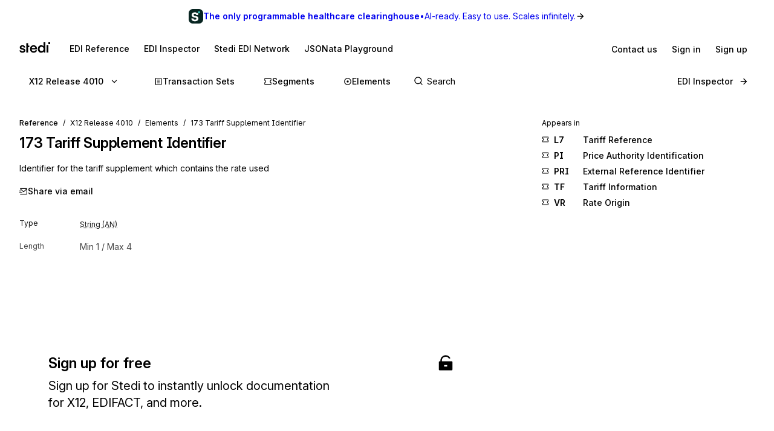

--- FILE ---
content_type: text/html; charset=utf-8
request_url: https://www.stedi.com/edi/x12-004010/element/173
body_size: 14943
content:
<!DOCTYPE html><html lang="en"><head><meta charSet="utf-8" data-next-head=""/><meta content="initial-scale=1.0, maximum-scale=5.0, width=device-width" name="viewport" data-next-head=""/><meta property="og:type" content="website" data-next-head=""/><meta property="og:image:width" content="400" data-next-head=""/><meta property="og:image:height" content="400" data-next-head=""/><script type="application/ld+json" data-next-head="">{"@context":"https://schema.org","@graph":[{"@type":"BreadcrumbList","itemListElement":[{"@type":"ListItem","position":1,"name":"X12","item":"https://www.stedi.com/edi"},{"@type":"ListItem","position":2,"name":"Release 4010","item":"https://www.stedi.com/edi/x12-004010"},{"@type":"ListItem","position":3,"name":"Elements","item":"https://www.stedi.com/edi/x12-004010/element"},{"@type":"ListItem","position":4,"name":"173 Tariff Supplement Identifier","item":"https://www.stedi.com/edi/x12-004010/element/173"}]}]}</script><title data-next-head="">X12 EDI 173 Tariff Supplement Identifier - Stedi</title><meta name="robots" content="index,follow" data-next-head=""/><meta name="description" content="173 Tariff Supplement Identifier, Identifier for the tariff supplement which contains the rate used" data-next-head=""/><meta name="twitter:card" content="summary_large_image" data-next-head=""/><meta property="og:title" content="X12 EDI 173 Tariff Supplement Identifier - Stedi" data-next-head=""/><meta property="og:description" content="173 Tariff Supplement Identifier, Identifier for the tariff supplement which contains the rate used" data-next-head=""/><meta property="og:url" content="https://www.stedi.com/edi/x12/element/173" data-next-head=""/><meta property="og:image" content="https://www.stedi.com/edi/api/og-image?pageType=element&amp;release=x12-004010&amp;id=173&amp;title=Tariff+Supplement+Identifier&amp;signature=685286a20a6118eabc7296fb2cde9f40307ad6cb7467e60efa4336e30207790d" data-next-head=""/><meta property="og:image:alt" content="Element" data-next-head=""/><link rel="canonical" href="https://www.stedi.com/edi/x12/element/173" data-next-head=""/><meta content="1768835820037" name="stedi:built_at"/><meta content="24d9262" name="stedi:version"/><link href="/edi/manifest.json" rel="manifest"/><link href="/edi/icons/icon-72x72.png" rel="icon"/><script id="color-scheme-script" data-nscript="beforeInteractive">(function() {
                  try {
                    const savedColorScheme = localStorage.getItem('stedidotcom:colorScheme');
                    if (savedColorScheme && (savedColorScheme === 'light' || savedColorScheme === 'dark')) {
                      document.documentElement.setAttribute('data-color-scheme', savedColorScheme);
                    }
                  } catch (e) {
                    // localStorage might not be available (e.g., SSR, private browsing)
                  }
                })()</script><link rel="preload" href="/edi/_next/static/css/741533516bb42e3f.css" as="style"/><link rel="stylesheet" href="/edi/_next/static/css/741533516bb42e3f.css" data-n-g=""/><noscript data-n-css=""></noscript><script defer="" nomodule="" src="/edi/_next/static/chunks/polyfills-42372ed130431b0a.js"></script><script src="/edi/_next/static/chunks/webpack-26e7bc653d9bf74b.js" defer=""></script><script src="/edi/_next/static/chunks/framework-ca2f8fe4a887959b.js" defer=""></script><script src="/edi/_next/static/chunks/main-7164c83cd3260d89.js" defer=""></script><script src="/edi/_next/static/chunks/pages/_app-ae98006a9e6e2763.js" defer=""></script><script src="/edi/_next/static/chunks/5303d9f0-b21bdd9f39478635.js" defer=""></script><script src="/edi/_next/static/chunks/35e4a3f4-5daf97495b3097c5.js" defer=""></script><script src="/edi/_next/static/chunks/1205-a10a16a36d757490.js" defer=""></script><script src="/edi/_next/static/chunks/431-486ea980fd78bcd6.js" defer=""></script><script src="/edi/_next/static/chunks/3450-8e1b4b33389fc64b.js" defer=""></script><script src="/edi/_next/static/chunks/6346-210e31a7bfa5cb3f.js" defer=""></script><script src="/edi/_next/static/chunks/8531-1c16727422f2977f.js" defer=""></script><script src="/edi/_next/static/chunks/568-ae0c77a5bebb8641.js" defer=""></script><script src="/edi/_next/static/chunks/1455-e2a0fe07df63e1ce.js" defer=""></script><script src="/edi/_next/static/chunks/8320-afdaf147460614d6.js" defer=""></script><script src="/edi/_next/static/chunks/506-d283204e01d0620a.js" defer=""></script><script src="/edi/_next/static/chunks/3666-ed132d66919e21a5.js" defer=""></script><script src="/edi/_next/static/chunks/7911-f54f45fb316222ed.js" defer=""></script><script src="/edi/_next/static/chunks/pages/%5Brelease%5D/element/%5Belement%5D-00913b8b7970d6bb.js" defer=""></script><script src="/edi/_next/static/x12YV16LUHkYLzmFniIXP/_buildManifest.js" defer=""></script><script src="/edi/_next/static/x12YV16LUHkYLzmFniIXP/_ssgManifest.js" defer=""></script><style data-emotion="edi-ui eb6nwn gs6gbo 96j304 k380ac 1aq2uln 1d2jfkt 1jd79hb f7dg9o 10vv9hi ofphcy 1dr7e22 oyj4pb qkgz3i 1ilwh8d yl22by 1vwr0x1 jiomwu rhou6 i7362i t6u9pk 1od6ny8 wsaz3e hcxd9n hnbyrd fsac20 vbmcq2 wsktx 11rbjgl 110jw3f 1pdtcdg 1zj7c7 1eyhih f7rp5j 1n3346y 1fwyf9x ppwrfw j5qva9 11atq27 1cwckua relej 2rty1l 74ljx3 k3v6ka 16lc3o3 injzsy 1veofhp x5u8xx 1xu4bp6 isb99e wwnbvn 1cy8fx1 1dqmog5 1jl0phb hr0p3j x8d9ee 1qm1lh wlhvbf 1anvyq1 7y9oad btfqp5 1r80f71 olpybd i3sapj 2j8w7j">.edi-ui-eb6nwn{isolation:isolate;display:-webkit-box;display:-webkit-flex;display:-ms-flexbox;display:flex;-webkit-flex-direction:column;-ms-flex-direction:column;flex-direction:column;padding-top:162px;min-height:100vh;height:1px;}@media(min-width: 640px){.edi-ui-eb6nwn{padding-top:162px;}}@media(min-width: 960px){.edi-ui-eb6nwn{padding-top:108px;}}@media(min-width: 1280px){.edi-ui-eb6nwn{padding-top:108px;}}@media(min-width: 1440px){.edi-ui-eb6nwn{padding-top:108px;}}@media print{.edi-ui-eb6nwn{height:unset;min-height:unset;padding-top:unset;}}.edi-ui-gs6gbo{background-color:var(--gray1);display:none;}@media (max-width: 960px){.edi-ui-gs6gbo{display:initial;}}.edi-ui-96j304{display:-webkit-box;display:-webkit-flex;display:-ms-flexbox;display:flex;gap:0;position:fixed;z-index:2;top:0;left:0;right:0;-webkit-flex-direction:column;-ms-flex-direction:column;flex-direction:column;gap:0;}.edi-ui-k380ac{display:-webkit-box;display:-webkit-flex;display:-ms-flexbox;display:flex;-webkit-flex-direction:row;-ms-flex-direction:row;flex-direction:row;width:100%;height:54px;background:linear-gradient(0.25turn, var(--green15), var(--green6));-webkit-align-items:center;-webkit-box-align:center;-ms-flex-align:center;align-items:center;-webkit-box-pack:center;-ms-flex-pack:center;-webkit-justify-content:center;justify-content:center;gap:8px;-webkit-text-decoration:none;text-decoration:none;cursor:pointer;}.edi-ui-1aq2uln:not(.disableBoxProps){color:var(--gray18);font-size:14px;}.edi-ui-1d2jfkt{background-color:var(--gray1);border-bottom:1px solid var(--gray6);min-height:108px;padding-block-start:12px;row-gap:12px;}@media(min-width: 640px){.edi-ui-1d2jfkt{min-height:108px;}}@media(min-width: 960px){.edi-ui-1d2jfkt{min-height:54px;}}@media(min-width: 1280px){.edi-ui-1d2jfkt{min-height:54px;}}@media(min-width: 1440px){.edi-ui-1d2jfkt{min-height:54px;}}.edi-ui-1jd79hb{-webkit-box-pack:justify;-webkit-justify-content:space-between;justify-content:space-between;-webkit-align-items:center;-webkit-box-align:center;-ms-flex-align:center;align-items:center;width:100%;padding-left:16px;padding-right:16px;display:none;}@media(min-width: 640px){.edi-ui-1jd79hb{padding-left:32px;padding-right:32px;}}@media (max-width: 960px){.edi-ui-1jd79hb{display:-webkit-box;display:-webkit-flex;display:-ms-flexbox;display:flex;}}.edi-ui-f7dg9o{border-radius:2px;margin-right:18px;padding-block:2px;-webkit-padding-end:2px;padding-inline-end:2px;width:-webkit-fit-content;width:-moz-fit-content;width:fit-content;}.edi-ui-f7dg9o:focus{outline:0;}.edi-ui-f7dg9o:focus-visible{box-shadow:0 0 0 var(--hairline-border-width) var(--gray6),0 0 0 1px var(--gray1),0 0 0 2px var(--blue14);}.edi-ui-10vv9hi{display:-webkit-box;display:-webkit-flex;display:-ms-flexbox;display:flex;gap:0;-webkit-box-pack:justify;-webkit-justify-content:space-between;justify-content:space-between;-webkit-align-items:center;-webkit-box-align:center;-ms-flex-align:center;align-items:center;gap:12px;}.edi-ui-ofphcy{--fontweight:500;-webkit-align-items:center;-webkit-box-align:center;-ms-flex-align:center;align-items:center;-webkit-appearance:none;-moz-appearance:none;-ms-appearance:none;appearance:none;background-color:transparent;border:0;border-radius:6px;color:var(--gray18);cursor:pointer;display:-webkit-box;display:-webkit-flex;display:-ms-flexbox;display:flex;font-size:12px;-webkit-box-pack:center;-ms-flex-pack:center;-webkit-justify-content:center;justify-content:center;line-height:16px;margin:0;opacity:1;min-height:28px;min-width:28px;outline:none;padding:6px;position:relative;-webkit-text-decoration:none;text-decoration:none;-webkit-transition:background 80ms ease-in-out,border 100ms ease,background 100ms ease,box-shadow 150ms ease;transition:background 80ms ease-in-out,border 100ms ease,background 100ms ease,box-shadow 150ms ease;font-size:14px;padding-block:6px;height:32px;min-width:32px;-webkit-flex-shrink:0;-ms-flex-negative:0;flex-shrink:0;}.edi-ui-ofphcy:hover{background-color:var(--gray4);-webkit-text-decoration:unset;text-decoration:unset;}.edi-ui-ofphcy:focus-visible{box-shadow:0 0 0 var(--hairline-border-width) var(--gray6),0 0 0 1px var(--gray1),0 0 0 2px var(--blue14);}.edi-ui-ofphcy:active,.edi-ui-ofphcy:active:focus-visible{background-color:var(--gray5);box-shadow:none;}.edi-ui-ofphcy:disabled{background-color:var(--gray3);color:var(--gray8);cursor:default;}.edi-ui-ofphcy >span[class*="ButtonIcon"]{padding:0;}@media (max-width: 639px){.edi-ui-ofphcy{display:none;}}.edi-ui-1dr7e22{gap:12px;padding-inline:6px;-webkit-align-items:center;-webkit-box-align:center;-ms-flex-align:center;align-items:center;display:-webkit-box;display:-webkit-flex;display:-ms-flexbox;display:flex;-webkit-box-pack:center;-ms-flex-pack:center;-webkit-justify-content:center;justify-content:center;padding:0 6px;opacity:1;min-width:0;}.edi-ui-oyj4pb{--fontweight:500;-webkit-align-items:center;-webkit-box-align:center;-ms-flex-align:center;align-items:center;-webkit-appearance:none;-moz-appearance:none;-ms-appearance:none;appearance:none;background-color:transparent;border:0;border-radius:6px;color:var(--gray18);cursor:pointer;display:-webkit-box;display:-webkit-flex;display:-ms-flexbox;display:flex;font-size:12px;-webkit-box-pack:center;-ms-flex-pack:center;-webkit-justify-content:center;justify-content:center;line-height:16px;margin:0;opacity:1;min-height:28px;min-width:28px;outline:none;padding:6px;position:relative;-webkit-text-decoration:none;text-decoration:none;-webkit-transition:background 80ms ease-in-out,border 100ms ease,background 100ms ease,box-shadow 150ms ease;transition:background 80ms ease-in-out,border 100ms ease,background 100ms ease,box-shadow 150ms ease;font-size:14px;padding-block:6px;height:32px;min-width:32px;-webkit-flex-shrink:0;-ms-flex-negative:0;flex-shrink:0;}.edi-ui-oyj4pb:hover{background-color:var(--gray4);-webkit-text-decoration:unset;text-decoration:unset;}.edi-ui-oyj4pb:focus-visible{box-shadow:0 0 0 var(--hairline-border-width) var(--gray6),0 0 0 1px var(--gray1),0 0 0 2px var(--blue14);}.edi-ui-oyj4pb:active,.edi-ui-oyj4pb:active:focus-visible{background-color:var(--gray5);box-shadow:none;}.edi-ui-oyj4pb:disabled{background-color:var(--gray3);color:var(--gray8);cursor:default;}.edi-ui-oyj4pb >span[class*="ButtonIcon"]{padding:0;}@media (min-width: 640px){.edi-ui-oyj4pb{display:none;}}.edi-ui-qkgz3i{-webkit-align-items:center;-webkit-box-align:center;-ms-flex-align:center;align-items:center;display:-webkit-box;display:-webkit-flex;display:-ms-flexbox;display:flex;-webkit-flex:none;-ms-flex:none;flex:none;height:16px;-webkit-box-pack:center;-ms-flex-pack:center;-webkit-justify-content:center;justify-content:center;opacity:1;padding:1px;width:16px;}.edi-ui-qkgz3i>svg{height:100%;width:100%;}.edi-ui-1ilwh8d{--fontweight:500;-webkit-align-items:center;-webkit-box-align:center;-ms-flex-align:center;align-items:center;-webkit-appearance:none;-moz-appearance:none;-ms-appearance:none;appearance:none;background-color:var(--gray4);border:0;border-radius:6px;color:var(--gray18);cursor:pointer;display:-webkit-box;display:-webkit-flex;display:-ms-flexbox;display:flex;font-size:12px;-webkit-box-pack:center;-ms-flex-pack:center;-webkit-justify-content:center;justify-content:center;line-height:16px;margin:0;opacity:1;min-height:28px;min-width:28px;outline:none;padding:6px;position:relative;-webkit-text-decoration:none;text-decoration:none;-webkit-transition:background 80ms ease-in-out,border 100ms ease,background 100ms ease,box-shadow 150ms ease;transition:background 80ms ease-in-out,border 100ms ease,background 100ms ease,box-shadow 150ms ease;font-size:14px;padding-block:6px;height:32px;min-width:32px;-webkit-flex-shrink:0;-ms-flex-negative:0;flex-shrink:0;}.edi-ui-1ilwh8d:hover{background-color:var(--gray5);-webkit-text-decoration:unset;text-decoration:unset;}.edi-ui-1ilwh8d:focus-visible{box-shadow:0 0 0 var(--hairline-border-width) var(--gray6),0 0 0 1px var(--gray1),0 0 0 2px var(--blue14);}.edi-ui-1ilwh8d:active,.edi-ui-1ilwh8d:active:focus-visible{background-color:var(--gray6);box-shadow:none;}.edi-ui-1ilwh8d:disabled{background-color:var(--gray3);color:var(--gray8);cursor:default;}.edi-ui-1ilwh8d >span[class*="ButtonIcon"]{padding:0;}.edi-ui-yl22by{--fontweight:500;-webkit-align-items:center;-webkit-box-align:center;-ms-flex-align:center;align-items:center;-webkit-appearance:none;-moz-appearance:none;-ms-appearance:none;appearance:none;background-color:var(--green14);border:0;border-radius:6px;color:var(--green1);cursor:pointer;display:-webkit-box;display:-webkit-flex;display:-ms-flexbox;display:flex;font-size:12px;-webkit-box-pack:center;-ms-flex-pack:center;-webkit-justify-content:center;justify-content:center;line-height:16px;margin:0;opacity:1;min-height:28px;min-width:28px;outline:none;padding:6px;position:relative;-webkit-text-decoration:none;text-decoration:none;-webkit-transition:background 80ms ease-in-out,border 100ms ease,background 100ms ease,box-shadow 150ms ease;transition:background 80ms ease-in-out,border 100ms ease,background 100ms ease,box-shadow 150ms ease;font-size:14px;padding-block:6px;height:32px;min-width:32px;-webkit-flex-shrink:0;-ms-flex-negative:0;flex-shrink:0;}.edi-ui-yl22by:hover{background-color:var(--green15);-webkit-text-decoration:unset;text-decoration:unset;}.edi-ui-yl22by:focus-visible{box-shadow:0 0 0 var(--hairline-border-width) var(--gray6),0 0 0 1px var(--gray1),0 0 0 2px var(--blue14);}.edi-ui-yl22by:active,.edi-ui-yl22by:active:focus-visible{background-color:var(--green16);box-shadow:none;}.edi-ui-yl22by:disabled{background-color:var(--gray3);color:var(--gray8);cursor:default;}.edi-ui-yl22by >span[class*="ButtonIcon"]{padding:0;}.edi-ui-1vwr0x1{-webkit-align-items:center;-webkit-box-align:center;-ms-flex-align:center;align-items:center;color:var(--gray18);padding-bottom:12px;padding-top:12px;overflow-x:auto;padding-left:2px;padding-right:16px;-webkit-mask-image:linear-gradient(to right, transparent, black 5%, black 90%, transparent);-webkit-mask-image:linear-gradient(to right, transparent, black 5%, black 90%, transparent);mask-image:linear-gradient(to right, transparent, black 5%, black 90%, transparent);-webkit-mask-size:100% 100%;-webkit-mask-size:100% 100%;mask-size:100% 100%;-webkit-mask-repeat:no-repeat;-webkit-mask-repeat:no-repeat;mask-repeat:no-repeat;width:100%;display:none;}@media(min-width: 640px){.edi-ui-1vwr0x1{padding-left:18px;padding-right:32px;}}@media (max-width: 960px){.edi-ui-1vwr0x1{display:-webkit-box;display:-webkit-flex;display:-ms-flexbox;display:flex;}}.edi-ui-jiomwu{--fontweight:500;-webkit-align-items:center;-webkit-box-align:center;-ms-flex-align:center;align-items:center;-webkit-appearance:none;-moz-appearance:none;-ms-appearance:none;appearance:none;background-color:transparent;border:0;border-radius:6px;color:var(--gray18);cursor:pointer;display:-webkit-box;display:-webkit-flex;display:-ms-flexbox;display:flex;font-size:12px;-webkit-box-pack:center;-ms-flex-pack:center;-webkit-justify-content:center;justify-content:center;line-height:16px;margin:0;opacity:1;min-height:28px;min-width:28px;outline:none;padding:6px;position:relative;-webkit-text-decoration:none;text-decoration:none;-webkit-transition:background 80ms ease-in-out,border 100ms ease,background 100ms ease,box-shadow 150ms ease;transition:background 80ms ease-in-out,border 100ms ease,background 100ms ease,box-shadow 150ms ease;font-size:14px;padding-block:6px;height:32px;min-width:32px;-webkit-flex-shrink:0;-ms-flex-negative:0;flex-shrink:0;}.edi-ui-jiomwu:hover{background-color:var(--gray4);-webkit-text-decoration:unset;text-decoration:unset;}.edi-ui-jiomwu:focus-visible{box-shadow:0 0 0 var(--hairline-border-width) var(--gray6),0 0 0 1px var(--gray1),0 0 0 2px var(--blue14);}.edi-ui-jiomwu:active,.edi-ui-jiomwu:active:focus-visible{background-color:var(--gray5);box-shadow:none;}.edi-ui-jiomwu:disabled{background-color:var(--gray3);color:var(--gray8);cursor:default;}.edi-ui-jiomwu >span[class*="ButtonIcon"]{padding:0;}.edi-ui-rhou6{background-color:var(--gray1);}@media (max-width: 960px){.edi-ui-rhou6{display:none;}}.edi-ui-i7362i:not(.disableBoxProps){color:var(--gray18);font-size:14px;--fontweight:600;}.edi-ui-t6u9pk{-webkit-align-items:center;-webkit-box-align:center;-ms-flex-align:center;align-items:center;background-color:var(--gray1);border-bottom:1px solid var(--gray6);justify-items:start;display:-webkit-box;display:-webkit-flex;display:-ms-flexbox;display:flex;min-height:108px;overflow-x:auto;padding-left:16px;padding-right:16px;row-gap:12px;}@media(min-width: 640px){.edi-ui-t6u9pk{min-height:108px;padding-left:32px;padding-right:32px;}}@media(min-width: 960px){.edi-ui-t6u9pk{min-height:54px;}}@media(min-width: 1280px){.edi-ui-t6u9pk{min-height:54px;}}@media(min-width: 1440px){.edi-ui-t6u9pk{min-height:54px;}}.edi-ui-1od6ny8{border-radius:2px;margin-right:18px;padding-block:2px;-webkit-padding-end:2px;padding-inline-end:2px;-webkit-transition:border 100ms ease,background 100ms ease,box-shadow 150ms ease;transition:border 100ms ease,background 100ms ease,box-shadow 150ms ease;width:-webkit-fit-content;width:-moz-fit-content;width:fit-content;}.edi-ui-1od6ny8:focus{outline:0;}.edi-ui-1od6ny8:focus-visible{box-shadow:0 0 0 var(--hairline-border-width) var(--gray6),0 0 0 1px var(--gray1),0 0 0 2px var(--blue14);}.edi-ui-wsaz3e{-webkit-align-items:center;-webkit-box-align:center;-ms-flex-align:center;align-items:center;color:var(--gray18);display:-webkit-box;display:-webkit-flex;display:-ms-flexbox;display:flex;-webkit-flex:1 1 auto;-ms-flex:1 1 auto;flex:1 1 auto;justify-self:start;min-width:-webkit-fit-content;min-width:-moz-fit-content;min-width:fit-content;padding-bottom:12px;padding-top:1px;}@media(min-width: 640px){.edi-ui-wsaz3e{padding-bottom:1px;}}.edi-ui-hcxd9n{-webkit-align-items:center;-webkit-box-align:center;-ms-flex-align:center;align-items:center;color:var(--gray18);display:-webkit-box;display:-webkit-flex;display:-ms-flexbox;display:flex;-webkit-flex:1 1 auto;-ms-flex:1 1 auto;flex:1 1 auto;gap:12px;justify-self:end;max-width:-webkit-fit-content;max-width:-moz-fit-content;max-width:fit-content;min-width:-webkit-fit-content;min-width:-moz-fit-content;min-width:fit-content;padding-top:1px;}.edi-ui-hnbyrd{width:100%;max-width:100vw;position:relative;z-index:1;background:var(--gray1);}@media(min-width: 640px){.edi-ui-hnbyrd{position:fixed;z-index:2;}}.edi-ui-fsac20{padding-left:32px;padding-right:32px;position:relative;}@media screen and (max-width: 700px){.edi-ui-fsac20{padding-left:16px;padding-right:16px;}}.edi-ui-vbmcq2{display:-webkit-box;display:-webkit-flex;display:-ms-flexbox;display:flex;-webkit-align-items:center;-webkit-box-align:center;-ms-flex-align:center;align-items:center;-webkit-box-flex-wrap:wrap;-webkit-flex-wrap:wrap;-ms-flex-wrap:wrap;flex-wrap:wrap;gap:0;border-bottom:1px solid var(--gray7);height:54px;}.edi-ui-wsktx{-webkit-flex:1 1 auto;-ms-flex:1 1 auto;flex:1 1 auto;display:-webkit-box;display:-webkit-flex;display:-ms-flexbox;display:flex;-webkit-align-items:center;-webkit-box-align:center;-ms-flex-align:center;align-items:center;width:100%;}.edi-ui-11rbjgl{--fontweight:500;-webkit-align-items:center;-webkit-box-align:center;-ms-flex-align:center;align-items:center;-webkit-appearance:none;-moz-appearance:none;-ms-appearance:none;appearance:none;background-color:transparent;border:0;border-radius:6px;color:var(--gray18);cursor:pointer;display:-webkit-box;display:-webkit-flex;display:-ms-flexbox;display:flex;font-size:14px;-webkit-box-pack:center;-ms-flex-pack:center;-webkit-justify-content:center;justify-content:center;line-height:20px;margin:0;opacity:1;min-height:36px;min-width:36px;outline:none;padding:8px;position:relative;-webkit-text-decoration:none;text-decoration:none;-webkit-transition:background 80ms ease-in-out,border 100ms ease,background 100ms ease,box-shadow 150ms ease;transition:background 80ms ease-in-out,border 100ms ease,background 100ms ease,box-shadow 150ms ease;}.edi-ui-11rbjgl:not(.disableBoxProps){-webkit-flex:none;-ms-flex:none;flex:none;margin-right:32px;}.edi-ui-11rbjgl:hover{background-color:var(--gray4);-webkit-text-decoration:unset;text-decoration:unset;}.edi-ui-11rbjgl:focus-visible{box-shadow:0 0 0 var(--hairline-border-width) var(--gray6),0 0 0 1px var(--gray1),0 0 0 2px var(--blue14);}.edi-ui-11rbjgl:active,.edi-ui-11rbjgl:active:focus-visible{background-color:var(--gray5);box-shadow:none;}.edi-ui-11rbjgl:disabled{background-color:var(--gray3);color:var(--gray8);cursor:default;}.edi-ui-110jw3f{gap:16px;padding-inline:8px;-webkit-align-items:center;-webkit-box-align:center;-ms-flex-align:center;align-items:center;display:-webkit-box;display:-webkit-flex;display:-ms-flexbox;display:flex;-webkit-box-pack:center;-ms-flex-pack:center;-webkit-justify-content:center;justify-content:center;padding:0 8px;opacity:1;min-width:0;}.edi-ui-1pdtcdg{-webkit-align-items:center;-webkit-box-align:center;-ms-flex-align:center;align-items:center;display:-webkit-box;display:-webkit-flex;display:-ms-flexbox;display:flex;-webkit-flex:none;-ms-flex:none;flex:none;height:20px;-webkit-box-pack:center;-ms-flex-pack:center;-webkit-justify-content:center;justify-content:center;opacity:1;padding:2px;width:20px;}.edi-ui-1pdtcdg>svg{height:100%;width:100%;}.edi-ui-1zj7c7{--fontweight:500;-webkit-align-items:center;-webkit-box-align:center;-ms-flex-align:center;align-items:center;-webkit-appearance:none;-moz-appearance:none;-ms-appearance:none;appearance:none;background-color:transparent;border:0;border-radius:6px;color:var(--gray18);cursor:pointer;display:-webkit-box;display:-webkit-flex;display:-ms-flexbox;display:flex;font-size:14px;-webkit-box-pack:center;-ms-flex-pack:center;-webkit-justify-content:center;justify-content:center;line-height:20px;margin:0;opacity:1;min-height:36px;min-width:36px;outline:none;padding:8px;position:relative;-webkit-text-decoration:none;text-decoration:none;-webkit-transition:background 80ms ease-in-out,border 100ms ease,background 100ms ease,box-shadow 150ms ease;transition:background 80ms ease-in-out,border 100ms ease,background 100ms ease,box-shadow 150ms ease;display:none;}.edi-ui-1zj7c7:not(.disableBoxProps){-webkit-flex:none;-ms-flex:none;flex:none;margin-right:16px;}.edi-ui-1zj7c7:hover{background-color:var(--gray4);-webkit-text-decoration:unset;text-decoration:unset;}.edi-ui-1zj7c7:focus-visible{box-shadow:0 0 0 var(--hairline-border-width) var(--gray6),0 0 0 1px var(--gray1),0 0 0 2px var(--blue14);}.edi-ui-1zj7c7:active,.edi-ui-1zj7c7:active:focus-visible{background-color:var(--gray5);box-shadow:none;}.edi-ui-1zj7c7:disabled{background-color:var(--gray3);color:var(--gray8);cursor:default;}@media(min-width: 640px){.edi-ui-1zj7c7{display:none;}}@media(min-width: 960px){.edi-ui-1zj7c7{display:-webkit-box;display:-webkit-flex;display:-ms-flexbox;display:flex;}}.edi-ui-1eyhih{--fontweight:500;-webkit-align-items:center;-webkit-box-align:center;-ms-flex-align:center;align-items:center;-webkit-appearance:none;-moz-appearance:none;-ms-appearance:none;appearance:none;background-color:var(--gray4);border:0;border-radius:6px;color:var(--gray18);cursor:pointer;display:-webkit-box;display:-webkit-flex;display:-ms-flexbox;display:flex;font-size:14px;-webkit-box-pack:center;-ms-flex-pack:center;-webkit-justify-content:center;justify-content:center;line-height:20px;margin:0;opacity:1;min-height:36px;min-width:36px;outline:none;padding:8px;position:relative;-webkit-text-decoration:none;text-decoration:none;-webkit-transition:background 80ms ease-in-out,border 100ms ease,background 100ms ease,box-shadow 150ms ease;transition:background 80ms ease-in-out,border 100ms ease,background 100ms ease,box-shadow 150ms ease;display:none;}.edi-ui-1eyhih:not(.disableBoxProps){-webkit-flex:none;-ms-flex:none;flex:none;margin-right:16px;}.edi-ui-1eyhih:hover{background-color:var(--gray5);-webkit-text-decoration:unset;text-decoration:unset;}.edi-ui-1eyhih:focus-visible{box-shadow:0 0 0 var(--hairline-border-width) var(--gray6),0 0 0 1px var(--gray1),0 0 0 2px var(--blue14);}.edi-ui-1eyhih:active,.edi-ui-1eyhih:active:focus-visible{background-color:var(--gray6);box-shadow:none;}.edi-ui-1eyhih:disabled{background-color:var(--gray3);color:var(--gray8);cursor:default;}@media(min-width: 640px){.edi-ui-1eyhih{display:none;}}@media(min-width: 960px){.edi-ui-1eyhih{display:-webkit-box;display:-webkit-flex;display:-ms-flexbox;display:flex;}}.edi-ui-f7rp5j{display:-webkit-box;display:-webkit-flex;display:-ms-flexbox;display:flex;-webkit-flex:1 1 auto;-ms-flex:1 1 auto;flex:1 1 auto;border-radius:4px;}.edi-ui-f7rp5j:hover input::-webkit-input-placeholder{color:var(--gray11);}.edi-ui-f7rp5j:hover input::-moz-placeholder{color:var(--gray11);}.edi-ui-f7rp5j:hover input:-ms-input-placeholder{color:var(--gray11);}.edi-ui-f7rp5j:focus-within input::-webkit-input-placeholder{color:var(--gray11);}.edi-ui-f7rp5j:focus-within input::-moz-placeholder{color:var(--gray11);}.edi-ui-f7rp5j:focus-within input:-ms-input-placeholder{color:var(--gray11);}.edi-ui-f7rp5j:hover input::placeholder,.edi-ui-f7rp5j:focus-within input::placeholder{color:var(--gray11);}@media screen and (max-width: 700px){.edi-ui-f7rp5j{margin-left:0;max-width:auto;width:100%;}}.edi-ui-1n3346y{position:relative;-webkit-flex:1 1 auto;-ms-flex:1 1 auto;flex:1 1 auto;}.edi-ui-1n3346y input{width:100%;border:0;margin:0;white-space:nowrap;text-overflow:ellipsis;overflow:hidden;font-size:14px;padding-left:28px;color:var(--gray18);background-color:transparent;border-color:var(--gray15);border-style:solid;border-radius:4px;border-width:0;padding-top:1px;padding-bottom:1px;}.edi-ui-1n3346y input:focus-visible{box-shadow:none;}.edi-ui-1n3346y input::-webkit-input-placeholder{color:var(--gray14);}.edi-ui-1n3346y input::-moz-placeholder{color:var(--gray14);}.edi-ui-1n3346y input:-ms-input-placeholder{color:var(--gray14);}.edi-ui-1n3346y input::placeholder{color:var(--gray14);}.edi-ui-1n3346y input:hover:not(:focus){border-color:var(--gray17);}.edi-ui-1n3346y input:not(:placeholder-shown){--fontweight:500;}.edi-ui-1n3346y svg{position:absolute;left:6px;top:10px;}.edi-ui-1fwyf9x{-webkit-appearance:none;-moz-appearance:none;-ms-appearance:none;appearance:none;border-radius:6px;border-style:none;box-shadow:0 0 0 var(--hairline-border-width) var(--gray5);font-size:14px;--fontweight:400;font-variation-settings:"wght" 400;line-height:36px;margin:0;min-height:36px;padding:0 12px;-webkit-transition:all 150ms ease-out;transition:all 150ms ease-out;width:100%;outline:var(--hairline-border-width) solid transparent;background-color:var(--gray3);color:var(--gray18);}.edi-ui-1fwyf9x:hover{background-color:var(--gray3);box-shadow:0 0 0 var(--hairline-border-width) var(--gray6);}.edi-ui-1fwyf9x:focus-visible{box-shadow:0 0 0 var(--hairline-border-width) var(--gray6),0 0 0 1px var(--gray1),0 0 0 2px var(--blue14);color:var(--gray18);}.edi-ui-1fwyf9x::-webkit-input-placeholder{color:var(--gray13);opacity:1;}.edi-ui-1fwyf9x::-moz-placeholder{color:var(--gray13);opacity:1;}.edi-ui-1fwyf9x:-ms-input-placeholder{color:var(--gray13);opacity:1;}.edi-ui-1fwyf9x::placeholder{color:var(--gray13);opacity:1;}.edi-ui-1fwyf9x:invalid{background-color:var(--red2);box-shadow:0 0 0 var(--hairline-border-width) var(--red5);color:var(--red15);}.edi-ui-1fwyf9x:invalid:hover{background-color:var(--red3);box-shadow:0 0 0 var(--hairline-border-width) var(--red6);}.edi-ui-1fwyf9x:invalid:focus-visible{box-shadow:0 0 0 var(--hairline-border-width) var(--red6),0 0 0 1px var(--gray1),0 0 0 2px var(--red13);}.edi-ui-1fwyf9x:invalid::-webkit-input-placeholder{color:var(--red8);}.edi-ui-1fwyf9x:invalid::-moz-placeholder{color:var(--red8);}.edi-ui-1fwyf9x:invalid:-ms-input-placeholder{color:var(--red8);}.edi-ui-1fwyf9x:invalid::placeholder{color:var(--red8);}.edi-ui-1fwyf9x:disabled{background-color:var(--gray2);box-shadow:0 0 0 var(--hairline-border-width) var(--gray5);color:var(--gray13);cursor:not-allowed;}.edi-ui-1fwyf9x:disabled:focus-visible{box-shadow:0 0 0 var(--hairline-border-width) var(--gray6),0 0 0 1px var(--gray1),0 0 0 2px var(--blue14);}.edi-ui-1fwyf9x:disabled::-webkit-input-placeholder{color:var(--gray13);}.edi-ui-1fwyf9x:disabled::-moz-placeholder{color:var(--gray13);}.edi-ui-1fwyf9x:disabled:-ms-input-placeholder{color:var(--gray13);}.edi-ui-1fwyf9x:disabled::placeholder{color:var(--gray13);}.edi-ui-1fwyf9x:is(input):-moz-read-only{background-color:var(--gray2);box-shadow:0 0 0 var(--hairline-border-width) var(--gray5);color:var(--gray15);}.edi-ui-1fwyf9x:is(input):read-only{background-color:var(--gray2);box-shadow:0 0 0 var(--hairline-border-width) var(--gray5);color:var(--gray15);}.edi-ui-1fwyf9x:is(input):-moz-read-only:focus-visible{box-shadow:0 0 0 var(--hairline-border-width) var(--gray6),0 0 0 1px var(--gray1),0 0 0 2px var(--blue14);}.edi-ui-1fwyf9x:is(input):read-only:focus-visible{box-shadow:0 0 0 var(--hairline-border-width) var(--gray6),0 0 0 1px var(--gray1),0 0 0 2px var(--blue14);}.edi-ui-1fwyf9x:is(input):-moz-read-only::placeholder{color:var(--gray13);opacity:1;}.edi-ui-1fwyf9x:is(input):read-only::placeholder{color:var(--gray13);opacity:1;}.edi-ui-1fwyf9x:is(textarea):-moz-read-only{background-color:var(--gray2);box-shadow:0 0 0 var(--hairline-border-width) var(--gray5);color:var(--gray15);}.edi-ui-1fwyf9x:is(textarea):read-only{background-color:var(--gray2);box-shadow:0 0 0 var(--hairline-border-width) var(--gray5);color:var(--gray15);}.edi-ui-1fwyf9x:is(textarea):-moz-read-only:focus-visible{box-shadow:0 0 0 var(--hairline-border-width) var(--gray6),0 0 0 1px var(--gray1),0 0 0 2px var(--blue14);}.edi-ui-1fwyf9x:is(textarea):read-only:focus-visible{box-shadow:0 0 0 var(--hairline-border-width) var(--gray6),0 0 0 1px var(--gray1),0 0 0 2px var(--blue14);}.edi-ui-1fwyf9x:is(textarea):-moz-read-only::placeholder{color:var(--gray13);opacity:1;}.edi-ui-1fwyf9x:is(textarea):read-only::placeholder{color:var(--gray13);opacity:1;}.edi-ui-ppwrfw{--fontweight:500;-webkit-align-items:center;-webkit-box-align:center;-ms-flex-align:center;align-items:center;-webkit-appearance:none;-moz-appearance:none;-ms-appearance:none;appearance:none;background-color:transparent;border:0;border-radius:6px;color:var(--gray18);cursor:pointer;display:-webkit-box;display:-webkit-flex;display:-ms-flexbox;display:flex;font-size:14px;-webkit-box-pack:center;-ms-flex-pack:center;-webkit-justify-content:center;justify-content:center;line-height:20px;margin:0;opacity:1;min-height:36px;min-width:36px;outline:none;padding:8px;position:relative;-webkit-text-decoration:none;text-decoration:none;-webkit-transition:background 80ms ease-in-out,border 100ms ease,background 100ms ease,box-shadow 150ms ease;transition:background 80ms ease-in-out,border 100ms ease,background 100ms ease,box-shadow 150ms ease;display:none;}.edi-ui-ppwrfw:not(.disableBoxProps){-webkit-flex:none;-ms-flex:none;flex:none;margin-left:auto;}.edi-ui-ppwrfw:hover{background-color:var(--gray4);-webkit-text-decoration:unset;text-decoration:unset;}.edi-ui-ppwrfw:focus-visible{box-shadow:0 0 0 var(--hairline-border-width) var(--gray6),0 0 0 1px var(--gray1),0 0 0 2px var(--blue14);}.edi-ui-ppwrfw:active,.edi-ui-ppwrfw:active:focus-visible{background-color:var(--gray5);box-shadow:none;}.edi-ui-ppwrfw:disabled{background-color:var(--gray3);color:var(--gray8);cursor:default;}@media(min-width: 640px){.edi-ui-ppwrfw{display:none;}}@media(min-width: 960px){.edi-ui-ppwrfw{display:-webkit-box;display:-webkit-flex;display:-ms-flexbox;display:flex;}}.edi-ui-j5qva9{display:-webkit-box;display:-webkit-flex;display:-ms-flexbox;display:flex;padding-top:initial;-webkit-flex-direction:column;-ms-flex-direction:column;flex-direction:column;line-height:1.6;}@media(min-width: 640px){.edi-ui-j5qva9{padding-top:54px;}}.edi-ui-j5qva9 h1{letter-spacing:-0.015em;line-height:1.3;}.edi-ui-j5qva9 h2,.edi-ui-j5qva9 h3{letter-spacing:-0.01em;line-height:1.3;}@media print{.edi-ui-j5qva9{color:black;}.edi-ui-j5qva9 .hidePrint{display:none;}}.edi-ui-11atq27{max-width:1600px;width:100%;}.edi-ui-1cwckua{display:-webkit-box;display:-webkit-flex;display:-ms-flexbox;display:flex;-webkit-box-pack:start;-ms-flex-pack:start;-webkit-justify-content:flex-start;justify-content:flex-start;}@media screen and (max-width: 1120px){.edi-ui-1cwckua{-webkit-flex-direction:column;-ms-flex-direction:column;flex-direction:column;-webkit-align-items:flex-start;-webkit-box-align:flex-start;-ms-flex-align:flex-start;align-items:flex-start;}}.edi-ui-relej{padding-top:0;padding-bottom:32px;max-width:800px;min-height:auto;-webkit-flex:none;-ms-flex:none;flex:none;width:100%;}@media(min-width: 640px){.edi-ui-relej{padding-top:32px;}}@media(min-width: 960px){.edi-ui-relej{padding-top:32px;}}.edi-ui-2rty1l{max-height:100vh;min-height:25vh;overflow:hidden;}@media(min-width: 640px){.edi-ui-2rty1l{max-height:85vh;min-height:25vh;}}@media(min-width: 960px){.edi-ui-2rty1l{max-height:85vh;min-height:50vh;}}.edi-ui-74ljx3{font-size:12px;margin-bottom:8px;}.edi-ui-74ljx3 ol a[aria-current="page"],.edi-ui-74ljx3 li a[aria-current="page"]{pointer-events:none;}.edi-ui-k3v6ka{display:-webkit-box;display:-webkit-flex;display:-ms-flexbox;display:flex;-webkit-box-flex-wrap:wrap;-webkit-flex-wrap:wrap;-ms-flex-wrap:wrap;flex-wrap:wrap;-webkit-box-pack:start;-ms-flex-pack:start;-webkit-justify-content:flex-start;justify-content:flex-start;-webkit-align-items:baseline;-webkit-box-align:baseline;-ms-flex-align:baseline;align-items:baseline;}.edi-ui-k3v6ka:before{content:"\2190";display:inline-block;margin-right:8px;}@media(min-width: 640px){.edi-ui-k3v6ka:before{display:none;margin-right:0;}}@media(min-width: 960px){.edi-ui-k3v6ka:before{display:none;margin-right:0;}}.edi-ui-16lc3o3{display:none;visibility:hidden;}@media(min-width: 640px){.edi-ui-16lc3o3{display:inline-block;visibility:visible;}}@media(min-width: 960px){.edi-ui-16lc3o3{display:inline-block;visibility:visible;}}.edi-ui-16lc3o3:after{content:"/";padding:8px;color:var(--gray10);}.edi-ui-16lc3o3:last-child:after{display:none;}.edi-ui-16lc3o3:nth-last-of-type(2),.edi-ui-16lc3o3:nth-last-of-type(1){display:-webkit-inline-box;display:-webkit-inline-flex;display:-ms-inline-flexbox;display:inline-flex;visibility:visible;font-size:14px;height:48px;-webkit-box-pack:center;-ms-flex-pack:center;-webkit-justify-content:center;justify-content:center;-webkit-align-items:center;-webkit-box-align:center;-ms-flex-align:center;align-items:center;}@media(min-width: 640px){.edi-ui-16lc3o3:nth-last-of-type(2),.edi-ui-16lc3o3:nth-last-of-type(1){display:inline-block;visibility:visible;font-size:12px;height:auto;}}@media(min-width: 960px){.edi-ui-16lc3o3:nth-last-of-type(2),.edi-ui-16lc3o3:nth-last-of-type(1){display:inline-block;visibility:visible;font-size:12px;height:auto;}}.edi-ui-injzsy{--fontweight:500;background-color:transparent;border-radius:2px;color:var(--green);cursor:pointer;margin:0;padding:0;-webkit-text-decoration:underline;text-decoration:underline;text-decoration-color:transparent;text-decoration-thickness:2px;text-underline-position:from-font;-webkit-transition:ease all 100ms;transition:ease all 100ms;}.edi-ui-injzsy:not(.disableBoxProps){color:var(--gray15);}.edi-ui-injzsy:hover{text-decoration-thickness:2px;text-decoration-color:unset;}.edi-ui-injzsy:focus-visible{box-shadow:0 0 0 var(--hairline-border-width) var(--gray6),0 0 0 1px var(--gray1),0 0 0 2px var(--blue14);outline:none;}.edi-ui-1veofhp{--fontweight:500;background-color:transparent;border-radius:2px;color:var(--green);cursor:pointer;margin:0;padding:0;-webkit-text-decoration:underline;text-decoration:underline;text-decoration-color:transparent;text-decoration-thickness:2px;text-underline-position:from-font;-webkit-transition:ease all 100ms;transition:ease all 100ms;}.edi-ui-1veofhp:not(.disableBoxProps){color:var(--gray15);--fontweight:400;--disambiguate:on;}.edi-ui-1veofhp:hover{text-decoration-thickness:2px;text-decoration-color:unset;}.edi-ui-1veofhp:focus-visible{box-shadow:0 0 0 var(--hairline-border-width) var(--gray6),0 0 0 1px var(--gray1),0 0 0 2px var(--blue14);outline:none;}.edi-ui-x5u8xx:not(.disableBoxProps){color:var(--gray15);--fontweight:400;--disambiguate:on;}.edi-ui-1xu4bp6:not(.disableBoxProps){margin-bottom:16px;--fontweight:400;--disambiguate:on;}.edi-ui-isb99e{font-size:24px;--fontweight:600;color:var(--gray14);}.edi-ui-isb99e svg{vertical-align:middle;margin-right:8px;margin-bottom:4px;}.edi-ui-isb99e.edi-ui-isb99e{letter-spacing:-0.01em;line-height:1.3;}.edi-ui-wwnbvn:not(.disableBoxProps){color:var(--magenta);--fontweight:600;--disambiguate:on;}.edi-ui-1cy8fx1{margin-bottom:16px;white-space:normal;}.edi-ui-1cy8fx1.edi-ui-1cy8fx1{color:var(--gray17);letter-spacing:0;line-height:1.6;}.edi-ui-1dqmog5{display:-webkit-box;display:-webkit-flex;display:-ms-flexbox;display:flex;gap:16px;}.edi-ui-1dqmog5:not(.disableBoxProps){margin-bottom:32px;}.edi-ui-1jl0phb{--fontweight:500;background-color:transparent;border-radius:2px;color:var(--green);cursor:pointer;margin:0;padding:0;-webkit-text-decoration:underline;text-decoration:underline;text-decoration-color:transparent;text-decoration-thickness:2px;text-underline-position:from-font;-webkit-transition:ease all 100ms;transition:ease all 100ms;display:-webkit-box;display:-webkit-flex;display:-ms-flexbox;display:flex;-webkit-align-items:center;-webkit-box-align:center;-ms-flex-align:center;align-items:center;gap:4px;}.edi-ui-1jl0phb:hover{text-decoration-thickness:2px;text-decoration-color:unset;}.edi-ui-1jl0phb:focus-visible{box-shadow:0 0 0 var(--hairline-border-width) var(--gray6),0 0 0 1px var(--gray1),0 0 0 2px var(--blue14);outline:none;}.edi-ui-hr0p3j{overflow:hidden;display:grid;grid-template-columns:1fr;-webkit-flex-direction:column;-ms-flex-direction:column;flex-direction:column;}@media(min-width: 640px){.edi-ui-hr0p3j{grid-template-columns:100px 1fr;}}@media(min-width: 960px){.edi-ui-hr0p3j{grid-template-columns:100px 1fr;}}.edi-ui-x8d9ee{display:-webkit-box;display:-webkit-flex;display:-ms-flexbox;display:flex;-webkit-align-items:baseline;-webkit-box-align:baseline;-ms-flex-align:baseline;align-items:baseline;font-size:12px;color:var(--gray11);width:140px;-webkit-flex:none;-ms-flex:none;flex:none;}.edi-ui-x8d9ee .element{color:var(--magenta);-webkit-text-decoration:none;text-decoration:none;}.edi-ui-x8d9ee .element:hover{-webkit-text-decoration:underline;text-decoration:underline;text-underline-offset:2px;}@media screen and (max-width: 700px){.edi-ui-x8d9ee{display:block;}}.edi-ui-1qm1lh{margin-bottom:16px;}.edi-ui-wlhvbf{font-size:12px;-webkit-text-decoration:underline;text-decoration:underline;text-decoration-style:dotted;text-decoration-thickness:1.5px;text-underline-offset:3px;text-decoration-color:var(--gray8);}.edi-ui-1anvyq1{margin-top:64px;font-size:12px;max-width:600px;}@media screen and (max-width: 1120px){.edi-ui-1anvyq1{display:none;}}.edi-ui-7y9oad:not(.disableBoxProps){color:var(--gray17);margin-bottom:32px;}.edi-ui-btfqp5{display:-webkit-box;display:-webkit-flex;display:-ms-flexbox;display:flex;gap:32px;}.edi-ui-btfqp5:not(.disableBoxProps){margin-bottom:16px;font-size:14px;}.edi-ui-1r80f71{-webkit-align-items:flex-start;-webkit-box-align:flex-start;-ms-flex-align:flex-start;align-items:flex-start;-webkit-flex:none;-ms-flex:none;flex:none;-webkit-flex-direction:column;-ms-flex-direction:column;flex-direction:column;margin-right:-32px;max-height:none;max-width:100%;padding-left:0;padding-top:0;position:relative;scrollbar-width:none;top:0;}.edi-ui-1r80f71::-webkit-scrollbar{display:none;}@media screen and (min-width: 1120px){.edi-ui-1r80f71{-webkit-flex:1 1 auto;-ms-flex:1 1 auto;flex:1 1 auto;max-width:calc(min(760px, 47%));max-height:calc(100vh - 108px);padding-left:64px;padding-top:32px;padding-bottom:32px;padding-right:32px;position:-webkit-sticky;position:sticky;overflow-y:auto;top:108px;}}.edi-ui-olpybd{margin-bottom:8px;color:var(--gray11);font-size:12px;}.edi-ui-i3sapj{display:-webkit-box;display:-webkit-flex;display:-ms-flexbox;display:flex;-webkit-align-items:baseline;-webkit-box-align:baseline;-ms-flex-align:baseline;align-items:baseline;-webkit-text-decoration:none;text-decoration:none;color:var(--gray13);margin-bottom:4px;--fontweight:500;cursor:pointer;}.edi-ui-i3sapj svg{margin-top:4px;-webkit-flex:none;-ms-flex:none;flex:none;}.edi-ui-i3sapj span{--fontweight:600;--tabularfigures:on;--disambiguate:on;-webkit-flex:none;-ms-flex:none;flex:none;width:32px;margin-left:8px;margin-right:16px;}.edi-ui-i3sapj:hover span{-webkit-text-decoration:underline;text-decoration:underline;text-decoration-thickness:2px;text-underline-offset:2px;}.edi-ui-2j8w7j{margin-top:64px;font-size:12px;max-width:600px;margin-bottom:32px;max-width:800px;}@media screen and (max-width: 1120px){.edi-ui-2j8w7j{display:none;}}@media screen and (min-width: 1120px){.edi-ui-2j8w7j{display:none;}}@media screen and (max-width: 1120px){.edi-ui-2j8w7j{display:block;}}</style></head><body><svg display="none"><symbol id="segment-icon" viewBox="0 0 24 24"><path d="M0 0h24v24H0z" fill="none"></path><path d="M21 3a1 1 0 0 1 1 1v5.5a2.5 2.5 0 1 0 0 5V20a1 1 0 0 1-1 1H3a1 1 0 0 1-1-1v-5.5a2.5 2.5 0 1 0 0-5V4a1 1 0 0 1 1-1h18zm-1 2H4v2.968l.156.081a4.5 4.5 0 0 1 2.34 3.74L6.5 12a4.499 4.499 0 0 1-2.344 3.95L4 16.032V19h16v-2.969l-.156-.08a4.5 4.5 0 0 1-2.34-3.74L17.5 12c0-1.704.947-3.187 2.344-3.95L20 7.967V5z" fill-rule="nonzero"></path></symbol><symbol id="element-icon" viewBox="0 0 24 24"><path d="M0 0h24v24H0z" fill="none"></path><path d="M12 22C6.477 22 2 17.523 2 12S6.477 2 12 2s10 4.477 10 10-4.477 10-10 10zm0-2a8 8 0 1 0 0-16 8 8 0 0 0 0 16zm0-5a3 3 0 1 1 0-6 3 3 0 0 1 0 6z"></path></symbol><symbol id="set-icon" viewBox="0 0 24 24"><path d="M0 0h24v24H0z" fill="none"></path><path d="M20 22H4a1 1 0 0 1-1-1V3a1 1 0 0 1 1-1h16a1 1 0 0 1 1 1v18a1 1 0 0 1-1 1zm-1-2V4H5v16h14zM8 7h8v2H8V7zm0 4h8v2H8v-2zm0 4h8v2H8v-2z"></path></symbol><symbol id="inspector-icon" viewBox="0 0 24 24"><path d="M0 0h24v24H0z" fill="none"></path><path d="M18 2a1 1 0 0 1 1 1v8h-2V4H7v16h4v2H6a1 1 0 0 1-1-1V3a1 1 0 0 1 1-1h12zm-3 10a4 4 0 0 1 3.446 6.032l2.21 2.21-1.413 1.415-2.212-2.21A4 4 0 1 1 15 12zm0 2a2 2 0 1 0 0 4 2 2 0 0 0 0-4z"></path></symbol><symbol id="code-icon" viewBox="0 0 24 24"><path d="M0 0h24v24H0z" fill="none"></path><path d="M23 12l-7.071 7.071-1.414-1.414L20.172 12l-5.657-5.657 1.414-1.414L23 12zM3.828 12l5.657 5.657-1.414 1.414L1 12l7.071-7.071 1.414 1.414L3.828 12z"></path></symbol><symbol id="sticky-note-icon" viewBox="0 0 24 24"><path d="M0 0h24v24H0z" fill="none"></path><path d="M21 15l-6 5.996L4.002 21A.998.998 0 0 1 3 20.007V3.993C3 3.445 3.445 3 3.993 3h16.014c.548 0 .993.456.993 1.002V15zM19 5H5v14h8v-5a1 1 0 0 1 .883-.993L14 13l5-.001V5zm-.829 9.999L15 15v3.169l3.171-3.17z"></path></symbol><symbol id="comment-icon" viewBox="0 0 24 24"><path d="M0 0h24v24H0z" fill="none"></path><path d="M7.291 20.824L2 22l1.176-5.291A9.956 9.956 0 0 1 2 12C2 6.477 6.477 2 12 2s10 4.477 10 10-4.477 10-10 10a9.956 9.956 0 0 1-4.709-1.176zm.29-2.113l.653.35A7.955 7.955 0 0 0 12 20a8 8 0 1 0-8-8c0 1.334.325 2.618.94 3.766l.349.653-.655 2.947 2.947-.655z"></path></symbol><symbol id="semantic-note-icon" viewBox="0 0 24 24"><path d="M0 0h24v24H0z" fill="none"></path><path d="M12 22C6.477 22 2 17.523 2 12S6.477 2 12 2s10 4.477 10 10-4.477 10-10 10zm0-2a8 8 0 1 0 0-16 8 8 0 0 0 0 16zM11 7h2v2h-2V7zm0 4h2v6h-2v-6z"></path></symbol></svg><div id="__next"><div data-testid="dls-ResourcesNavigationLayout" class="edi-ui-eb6nwn e1lnte0j0"><nav data-testid="stedi-ui-navigation-mobile" class="edi-ui-gs6gbo ejldmys1"><div class="edi-ui-96j304 eorbnvk0"><a data-color-scheme="dark" href="https://www.stedi.com" target="_blank" class="edi-ui-k380ac e6bsabh0"><svg fill="none" height="18" viewBox="0 0 24 24" width="18" xmlns="http://www.w3.org/2000/svg"><rect fill="#082521" height="24" rx="6.75" width="24"></rect><path d="M18.7499 3.75H15.6352V6.84375H18.7499V3.75Z" fill="#35CDC0"></path><path d="M15.2511 13.119C14.6489 12.5312 13.7612 12.1033 12.5828 11.8351L10.0391 11.237C8.81913 10.9534 8.21175 10.4172 8.21175 9.63857C8.21175 9.12295 8.40383 8.71561 8.78279 8.41139C9.16175 8.10717 9.69645 7.95764 10.3817 7.95764C11.0669 7.95764 11.5965 8.13295 11.9806 8.48357C12.3596 8.8342 12.5516 9.31373 12.5516 9.92217H15.6404L15.6352 6.84389H12.5205V5.64748C11.9027 5.45669 11.2642 5.35889 10.5271 5.35889C9.44208 5.35889 8.4817 5.5342 7.64072 5.88482C6.80492 6.23545 6.14044 6.74592 5.65766 7.41107C5.17487 8.07623 4.93088 8.86514 4.93088 9.77779C4.93088 10.9019 5.24236 11.7784 5.86011 12.4178C6.47787 13.0572 7.42787 13.5161 8.69973 13.7997L11.2383 14.3978C11.8664 14.5319 12.2973 14.7278 12.5205 14.9959C12.7489 15.264 12.8631 15.5683 12.8631 15.9086C12.8631 16.4242 12.6503 16.8315 12.2194 17.1358C11.7937 17.44 11.1604 17.5947 10.3194 17.5947C9.54071 17.5947 8.92815 17.4142 8.49208 17.0533C8.05602 16.6923 7.8276 16.2076 7.80684 15.5992H4.50001C4.50001 16.9862 5.01913 18.1103 6.05738 18.9662C7.09563 19.8222 8.48689 20.2501 10.2415 20.2501C11.4044 20.2501 12.4322 20.0645 13.3251 19.6933C14.218 19.322 14.9137 18.7909 15.412 18.0948C15.9052 17.3987 16.1544 16.5789 16.1544 15.6301C16.1544 14.5473 15.8533 13.7069 15.2563 13.119H15.2511Z" fill="white"></path></svg><div class="edi-ui-1aq2uln ezn3mw0">The only programmable healthcare clearinghouse</div><svg viewBox="0 0 24 24" xmlns="http://www.w3.org/2000/svg" width="14" height="14" fill="var(--gray18)" class="remixicon "><path d="M16.1716 10.9999L10.8076 5.63589L12.2218 4.22168L20 11.9999L12.2218 19.778L10.8076 18.3638L16.1716 12.9999H4V10.9999H16.1716Z"></path></svg></a><div data-testid="stedi-ui-navigation" class="edi-ui-1d2jfkt ejldmys0"><div class="edi-ui-1jd79hb ejldmys6"><a href="/edi" class="edi-ui-f7dg9o elrfe010"><svg height="18" viewBox="0 0 51 18" width="51"><title>Stedi</title><path d="M6.99293 10.2989L4.88563 9.79815C3.87557 9.56059 3.36968 9.11623 3.36968 8.46507C3.36968 8.03609 3.52691 7.69428 3.84309 7.44133C4.15927 7.18839 4.60022 7.06021 5.16934 7.06021C5.73846 7.06021 6.17941 7.20719 6.49388 7.49944C6.81006 7.7934 6.96729 8.19333 6.96729 8.70264H9.71378C9.6984 7.94039 9.50356 7.27384 9.1344 6.70301C8.76353 6.13047 8.24568 5.68782 7.58427 5.36993C6.92115 5.05204 6.15548 4.8931 5.28727 4.8931C4.41905 4.8931 3.59015 5.04008 2.89626 5.33404C2.20238 5.628 1.65376 6.05185 1.25042 6.6073C0.848787 7.16275 0.647116 7.82075 0.647116 8.583C0.647116 9.51957 0.903478 10.2545 1.4162 10.786C1.92893 11.3175 2.7151 11.7021 3.77131 11.9413L5.8769 12.4421C6.39817 12.5532 6.75195 12.719 6.94165 12.9429C7.13136 13.1668 7.22536 13.418 7.22536 13.7051C7.22536 14.1341 7.04762 14.4759 6.69213 14.7288C6.33664 14.9835 5.81195 15.11 5.11807 15.11C4.47033 15.11 3.96615 14.9596 3.60211 14.6571C3.23979 14.3546 3.05008 13.9512 3.0347 13.4419H0.288208C0.288208 14.6007 0.718897 15.5372 1.57856 16.2516C2.43823 16.966 3.59357 17.3232 5.04629 17.3232C6.0085 17.3232 6.86133 17.1677 7.60307 16.8584C8.34481 16.549 8.92077 16.1047 9.33095 15.5253C9.74113 14.9459 9.94622 14.2589 9.94622 13.4658C9.94622 12.56 9.6984 11.8627 9.20106 11.3705C8.70371 10.8783 7.9671 10.5211 6.9878 10.2989H6.99293Z" fill="var(--gray18)"></path><path d="M14.4958 1.5H11.5V17H14.4958L14.5 8H16.5L16.5 5.5H14.4958L14.4958 1.5Z" fill="var(--gray18)"></path><path d="M25.5552 14.4896C25.0425 14.7921 24.3914 14.9425 23.6018 14.9425C22.5285 14.9425 21.7201 14.6178 21.1749 13.9666C20.7408 13.4487 20.4827 12.7309 20.3955 11.82L29.1887 11.7995V10.9176C29.1887 9.68023 28.9563 8.61718 28.4897 7.72675C28.0231 6.83803 27.3652 6.14243 26.5123 5.64338C25.6595 5.14262 24.6426 4.8931 23.4582 4.8931C22.2738 4.8931 21.3116 5.15971 20.428 5.69124C19.5444 6.22276 18.8574 6.95766 18.3686 7.89424C17.8798 8.83082 17.6337 9.91096 17.6337 11.1329C17.6337 12.3549 17.8866 13.4077 18.3908 14.3358C18.895 15.2638 19.594 15.9953 20.4861 16.5268C21.3765 17.0583 22.4003 17.3249 23.5505 17.3249C25.0818 17.3249 26.3482 16.9609 27.3498 16.2294C28.3513 15.4996 28.9785 14.4913 29.2315 13.2061H26.5568C26.3995 13.7615 26.0628 14.1905 25.5501 14.4913L25.5552 14.4896ZM21.7679 7.70282C22.2328 7.41741 22.8053 7.27385 23.4838 7.27385C24.352 7.27385 25.0425 7.51995 25.5552 8.01217C26.068 8.50438 26.3243 9.15554 26.3243 9.96393H20.4434C20.5032 9.60503 20.5921 9.2803 20.7134 8.98805C20.9493 8.41722 21.3013 7.98824 21.7662 7.70282H21.7679Z" fill="var(--gray18)"></path><path d="M40.055 6.75086C39.6927 6.16465 39.1715 5.70662 38.493 5.38189C37.8144 5.05717 37.0642 4.89309 36.2438 4.89309C35.0765 4.89309 34.0664 5.16313 33.2136 5.7032C32.3625 6.24327 31.7113 6.98501 31.2601 7.93013C30.8106 8.87525 30.585 9.95881 30.585 11.1808C30.585 12.4028 30.8089 13.4744 31.2601 14.3956C31.7096 15.3168 32.3403 16.0346 33.1538 16.5507C33.9656 17.0669 34.9415 17.3249 36.078 17.3249C36.9616 17.3249 37.7632 17.1335 38.481 16.7541C39.1988 16.373 39.732 15.8483 40.079 15.1818L40.2668 17H43L43 0.00341628H40.055V6.75257V6.75086ZM39.6175 12.9531C39.3407 13.5 38.9578 13.9222 38.469 14.2161C37.9802 14.5101 37.3957 14.6554 36.7172 14.6554C36.0387 14.6554 35.4781 14.505 34.9893 14.2025C34.5005 13.9017 34.1263 13.4812 33.8648 12.9411C33.605 12.4011 33.4734 11.7824 33.4734 11.0834C33.4734 10.3844 33.6033 9.76568 33.8648 9.22561C34.1245 8.68554 34.4988 8.26169 34.9893 7.95235C35.4781 7.643 36.0541 7.48748 36.7172 7.48748C37.3803 7.48748 37.9802 7.643 38.469 7.95235C38.9578 8.26169 39.3407 8.68212 39.6175 9.21365C39.8927 9.74517 40.0311 10.369 40.0311 11.0834C40.0311 11.7978 39.8927 12.4045 39.6175 12.9514V12.9531Z" fill="var(--gray18)"></path><path d="M48 5H45L45 17H48L48 5Z" fill="var(--gray18)"></path><path d="M51 0H48L48 3H51L51 0Z" fill="var(--gray18)"></path></svg></a><div class="edi-ui-10vv9hi ejldmys7"><a href="https://www.stedi.com/contact" class="e19klht20 e1kzfv311 edi-ui-ofphcy e1fqjhgu3"><span class="edi-ui-1dr7e22 e1fqjhgu0">Contact us</span></a><a href="https://www.stedi.com/contact" class="e19klht21 e1kzfv311 edi-ui-oyj4pb e1fqjhgu3"><span class="edi-ui-qkgz3i e1fqjhgu1"><svg viewBox="0 0 24 24" xmlns="http://www.w3.org/2000/svg" width="24" height="24" fill="currentColor" class="remixicon "><path d="M12 22C6.47715 22 2 17.5228 2 12C2 6.47715 6.47715 2 12 2C17.5228 2 22 6.47715 22 12C22 17.5228 17.5228 22 12 22ZM12 20C16.4183 20 20 16.4183 20 12C20 7.58172 16.4183 4 12 4C7.58172 4 4 7.58172 4 12C4 16.4183 7.58172 20 12 20ZM11 15H13V17H11V15ZM13 13.3551V14H11V12.5C11 11.9477 11.4477 11.5 12 11.5C12.8284 11.5 13.5 10.8284 13.5 10C13.5 9.17157 12.8284 8.5 12 8.5C11.2723 8.5 10.6656 9.01823 10.5288 9.70577L8.56731 9.31346C8.88637 7.70919 10.302 6.5 12 6.5C13.933 6.5 15.5 8.067 15.5 10C15.5 11.5855 14.4457 12.9248 13 13.3551Z"></path></svg></span></a><button type="button" class="e1kzfv310 edi-ui-1ilwh8d e1fqjhgu3"><span class="edi-ui-1dr7e22 e1fqjhgu0">Sign in</span></button><button type="button" class="e1kzfv310 edi-ui-yl22by e1fqjhgu3"><span class="edi-ui-1dr7e22 e1fqjhgu0">Sign up</span></button></div></div><div class="edi-ui-1vwr0x1 ejldmys8"><a href="https://www.stedi.com/edi" class="e1kzfv311 edi-ui-jiomwu e1fqjhgu3"><span class="edi-ui-1dr7e22 e1fqjhgu0">EDI Reference</span></a><a href="https://www.stedi.com/edi/inspector" class="e1kzfv311 edi-ui-jiomwu e1fqjhgu3"><span class="edi-ui-1dr7e22 e1fqjhgu0">EDI Inspector</span></a><a href="https://www.stedi.com/edi/network" class="e1kzfv311 edi-ui-jiomwu e1fqjhgu3"><span class="edi-ui-1dr7e22 e1fqjhgu0">Stedi EDI Network</span></a><a href="https://www.stedi.com/jsonata/playground" class="e1kzfv311 edi-ui-jiomwu e1fqjhgu3"><span class="edi-ui-1dr7e22 e1fqjhgu0">JSONata Playground</span></a></div></div></div></nav><nav data-testid="stedi-ui-navigation-desktop" class="edi-ui-rhou6 ejldmys2"><div class="edi-ui-96j304 eorbnvk0"><a data-color-scheme="dark" href="https://www.stedi.com" target="_blank" class="edi-ui-k380ac e6bsabh0"><svg fill="none" height="24" viewBox="0 0 24 24" width="24" xmlns="http://www.w3.org/2000/svg"><rect fill="#082521" height="24" rx="6.75" width="24"></rect><path d="M18.7499 3.75H15.6352V6.84375H18.7499V3.75Z" fill="#35CDC0"></path><path d="M15.2511 13.119C14.6489 12.5312 13.7612 12.1033 12.5828 11.8351L10.0391 11.237C8.81913 10.9534 8.21175 10.4172 8.21175 9.63857C8.21175 9.12295 8.40383 8.71561 8.78279 8.41139C9.16175 8.10717 9.69645 7.95764 10.3817 7.95764C11.0669 7.95764 11.5965 8.13295 11.9806 8.48357C12.3596 8.8342 12.5516 9.31373 12.5516 9.92217H15.6404L15.6352 6.84389H12.5205V5.64748C11.9027 5.45669 11.2642 5.35889 10.5271 5.35889C9.44208 5.35889 8.4817 5.5342 7.64072 5.88482C6.80492 6.23545 6.14044 6.74592 5.65766 7.41107C5.17487 8.07623 4.93088 8.86514 4.93088 9.77779C4.93088 10.9019 5.24236 11.7784 5.86011 12.4178C6.47787 13.0572 7.42787 13.5161 8.69973 13.7997L11.2383 14.3978C11.8664 14.5319 12.2973 14.7278 12.5205 14.9959C12.7489 15.264 12.8631 15.5683 12.8631 15.9086C12.8631 16.4242 12.6503 16.8315 12.2194 17.1358C11.7937 17.44 11.1604 17.5947 10.3194 17.5947C9.54071 17.5947 8.92815 17.4142 8.49208 17.0533C8.05602 16.6923 7.8276 16.2076 7.80684 15.5992H4.50001C4.50001 16.9862 5.01913 18.1103 6.05738 18.9662C7.09563 19.8222 8.48689 20.2501 10.2415 20.2501C11.4044 20.2501 12.4322 20.0645 13.3251 19.6933C14.218 19.322 14.9137 18.7909 15.412 18.0948C15.9052 17.3987 16.1544 16.5789 16.1544 15.6301C16.1544 14.5473 15.8533 13.7069 15.2563 13.119H15.2511Z" fill="white"></path></svg><div class="edi-ui-i7362i ezn3mw0">The only programmable healthcare clearinghouse</div><div class="edi-ui-1aq2uln ezn3mw0">•</div><div class="edi-ui-1aq2uln ezn3mw0">AI-ready. Easy to use. Scales infinitely.</div><svg viewBox="0 0 24 24" xmlns="http://www.w3.org/2000/svg" width="16" height="16" fill="var(--gray18)" class="remixicon "><path d="M16.1716 10.9999L10.8076 5.63589L12.2218 4.22168L20 11.9999L12.2218 19.778L10.8076 18.3638L16.1716 12.9999H4V10.9999H16.1716Z"></path></svg></a><div data-testid="stedi-ui-navigation" class="edi-ui-t6u9pk ejldmys3"><a href="/edi" class="edi-ui-1od6ny8 e1qsc1zc0"><svg height="18" viewBox="0 0 51 18" width="51"><title>Stedi</title><path d="M6.99293 10.2989L4.88563 9.79815C3.87557 9.56059 3.36968 9.11623 3.36968 8.46507C3.36968 8.03609 3.52691 7.69428 3.84309 7.44133C4.15927 7.18839 4.60022 7.06021 5.16934 7.06021C5.73846 7.06021 6.17941 7.20719 6.49388 7.49944C6.81006 7.7934 6.96729 8.19333 6.96729 8.70264H9.71378C9.6984 7.94039 9.50356 7.27384 9.1344 6.70301C8.76353 6.13047 8.24568 5.68782 7.58427 5.36993C6.92115 5.05204 6.15548 4.8931 5.28727 4.8931C4.41905 4.8931 3.59015 5.04008 2.89626 5.33404C2.20238 5.628 1.65376 6.05185 1.25042 6.6073C0.848787 7.16275 0.647116 7.82075 0.647116 8.583C0.647116 9.51957 0.903478 10.2545 1.4162 10.786C1.92893 11.3175 2.7151 11.7021 3.77131 11.9413L5.8769 12.4421C6.39817 12.5532 6.75195 12.719 6.94165 12.9429C7.13136 13.1668 7.22536 13.418 7.22536 13.7051C7.22536 14.1341 7.04762 14.4759 6.69213 14.7288C6.33664 14.9835 5.81195 15.11 5.11807 15.11C4.47033 15.11 3.96615 14.9596 3.60211 14.6571C3.23979 14.3546 3.05008 13.9512 3.0347 13.4419H0.288208C0.288208 14.6007 0.718897 15.5372 1.57856 16.2516C2.43823 16.966 3.59357 17.3232 5.04629 17.3232C6.0085 17.3232 6.86133 17.1677 7.60307 16.8584C8.34481 16.549 8.92077 16.1047 9.33095 15.5253C9.74113 14.9459 9.94622 14.2589 9.94622 13.4658C9.94622 12.56 9.6984 11.8627 9.20106 11.3705C8.70371 10.8783 7.9671 10.5211 6.9878 10.2989H6.99293Z" fill="var(--gray18)"></path><path d="M14.4958 1.5H11.5V17H14.4958L14.5 8H16.5L16.5 5.5H14.4958L14.4958 1.5Z" fill="var(--gray18)"></path><path d="M25.5552 14.4896C25.0425 14.7921 24.3914 14.9425 23.6018 14.9425C22.5285 14.9425 21.7201 14.6178 21.1749 13.9666C20.7408 13.4487 20.4827 12.7309 20.3955 11.82L29.1887 11.7995V10.9176C29.1887 9.68023 28.9563 8.61718 28.4897 7.72675C28.0231 6.83803 27.3652 6.14243 26.5123 5.64338C25.6595 5.14262 24.6426 4.8931 23.4582 4.8931C22.2738 4.8931 21.3116 5.15971 20.428 5.69124C19.5444 6.22276 18.8574 6.95766 18.3686 7.89424C17.8798 8.83082 17.6337 9.91096 17.6337 11.1329C17.6337 12.3549 17.8866 13.4077 18.3908 14.3358C18.895 15.2638 19.594 15.9953 20.4861 16.5268C21.3765 17.0583 22.4003 17.3249 23.5505 17.3249C25.0818 17.3249 26.3482 16.9609 27.3498 16.2294C28.3513 15.4996 28.9785 14.4913 29.2315 13.2061H26.5568C26.3995 13.7615 26.0628 14.1905 25.5501 14.4913L25.5552 14.4896ZM21.7679 7.70282C22.2328 7.41741 22.8053 7.27385 23.4838 7.27385C24.352 7.27385 25.0425 7.51995 25.5552 8.01217C26.068 8.50438 26.3243 9.15554 26.3243 9.96393H20.4434C20.5032 9.60503 20.5921 9.2803 20.7134 8.98805C20.9493 8.41722 21.3013 7.98824 21.7662 7.70282H21.7679Z" fill="var(--gray18)"></path><path d="M40.055 6.75086C39.6927 6.16465 39.1715 5.70662 38.493 5.38189C37.8144 5.05717 37.0642 4.89309 36.2438 4.89309C35.0765 4.89309 34.0664 5.16313 33.2136 5.7032C32.3625 6.24327 31.7113 6.98501 31.2601 7.93013C30.8106 8.87525 30.585 9.95881 30.585 11.1808C30.585 12.4028 30.8089 13.4744 31.2601 14.3956C31.7096 15.3168 32.3403 16.0346 33.1538 16.5507C33.9656 17.0669 34.9415 17.3249 36.078 17.3249C36.9616 17.3249 37.7632 17.1335 38.481 16.7541C39.1988 16.373 39.732 15.8483 40.079 15.1818L40.2668 17H43L43 0.00341628H40.055V6.75257V6.75086ZM39.6175 12.9531C39.3407 13.5 38.9578 13.9222 38.469 14.2161C37.9802 14.5101 37.3957 14.6554 36.7172 14.6554C36.0387 14.6554 35.4781 14.505 34.9893 14.2025C34.5005 13.9017 34.1263 13.4812 33.8648 12.9411C33.605 12.4011 33.4734 11.7824 33.4734 11.0834C33.4734 10.3844 33.6033 9.76568 33.8648 9.22561C34.1245 8.68554 34.4988 8.26169 34.9893 7.95235C35.4781 7.643 36.0541 7.48748 36.7172 7.48748C37.3803 7.48748 37.9802 7.643 38.469 7.95235C38.9578 8.26169 39.3407 8.68212 39.6175 9.21365C39.8927 9.74517 40.0311 10.369 40.0311 11.0834C40.0311 11.7978 39.8927 12.4045 39.6175 12.9514V12.9531Z" fill="var(--gray18)"></path><path d="M48 5H45L45 17H48L48 5Z" fill="var(--gray18)"></path><path d="M51 0H48L48 3H51L51 0Z" fill="var(--gray18)"></path></svg></a><div class="edi-ui-wsaz3e ejldmys4"><a href="https://www.stedi.com/edi" class="e1kzfv311 edi-ui-jiomwu e1fqjhgu3"><span class="edi-ui-1dr7e22 e1fqjhgu0">EDI Reference</span></a><a href="https://www.stedi.com/edi/inspector" class="e1kzfv311 edi-ui-jiomwu e1fqjhgu3"><span class="edi-ui-1dr7e22 e1fqjhgu0">EDI Inspector</span></a><a href="https://www.stedi.com/edi/network" class="e1kzfv311 edi-ui-jiomwu e1fqjhgu3"><span class="edi-ui-1dr7e22 e1fqjhgu0">Stedi EDI Network</span></a><a href="https://www.stedi.com/jsonata/playground" class="e1kzfv311 edi-ui-jiomwu e1fqjhgu3"><span class="edi-ui-1dr7e22 e1fqjhgu0">JSONata Playground</span></a></div><div class="edi-ui-hcxd9n ejldmys5"><a href="https://www.stedi.com/contact" class="e19klht20 e1kzfv311 edi-ui-ofphcy e1fqjhgu3"><span class="edi-ui-1dr7e22 e1fqjhgu0">Contact us</span></a><a href="https://www.stedi.com/contact" class="e19klht21 e1kzfv311 edi-ui-oyj4pb e1fqjhgu3"><span class="edi-ui-qkgz3i e1fqjhgu1"><svg viewBox="0 0 24 24" xmlns="http://www.w3.org/2000/svg" width="24" height="24" fill="currentColor" class="remixicon "><path d="M12 22C6.47715 22 2 17.5228 2 12C2 6.47715 6.47715 2 12 2C17.5228 2 22 6.47715 22 12C22 17.5228 17.5228 22 12 22ZM12 20C16.4183 20 20 16.4183 20 12C20 7.58172 16.4183 4 12 4C7.58172 4 4 7.58172 4 12C4 16.4183 7.58172 20 12 20ZM11 15H13V17H11V15ZM13 13.3551V14H11V12.5C11 11.9477 11.4477 11.5 12 11.5C12.8284 11.5 13.5 10.8284 13.5 10C13.5 9.17157 12.8284 8.5 12 8.5C11.2723 8.5 10.6656 9.01823 10.5288 9.70577L8.56731 9.31346C8.88637 7.70919 10.302 6.5 12 6.5C13.933 6.5 15.5 8.067 15.5 10C15.5 11.5855 14.4457 12.9248 13 13.3551Z"></path></svg></span></a><button type="button" class="e1kzfv310 edi-ui-1ilwh8d e1fqjhgu3"><span class="edi-ui-1dr7e22 e1fqjhgu0">Sign in</span></button><button type="button" class="e1kzfv310 edi-ui-yl22by e1fqjhgu3"><span class="edi-ui-1dr7e22 e1fqjhgu0">Sign up</span></button></div></div></div></nav><div class="hidePrint edi-ui-hnbyrd e75pc8c3"><div class="edi-ui-fsac20 e1js46hq1"><div class="edi-ui-vbmcq2 e13z4llj2"><nav class="edi-ui-wsktx e13z4llj1"><button type="button" id="release-picker" class="edi-ui-11rbjgl e1fqjhgu3"><span class="edi-ui-110jw3f e1fqjhgu0">X12 Release 4010</span><span class="edi-ui-1pdtcdg e1fqjhgu1"><svg class="remixicon-icon " width="24" height="24" fill="currentColor" viewBox="0 0 24 24"><path d="M12 13.172l4.95-4.95 1.414 1.414L12 16 5.636 9.636 7.05 8.222z"></path></svg></span></button><a aria-selected="false" href="/edi/x12-004010/transaction-set" class="e13z4llj0 edi-ui-1zj7c7 e1fqjhgu3"><span class="edi-ui-110jw3f e1fqjhgu0"><svg fill="var(--blue14)" height="14px" width="14px"><use xlink:href="#set-icon"></use></svg>Transaction Sets</span></a><a aria-selected="false" href="/edi/x12-004010/segment" class="e13z4llj0 edi-ui-1zj7c7 e1fqjhgu3"><span class="edi-ui-110jw3f e1fqjhgu0"><svg fill="var(--green)" height="14px" width="14px"><use xlink:href="#segment-icon"></use></svg>Segments</span></a><a aria-selected="true" href="/edi/x12-004010/element" class="e13z4llj0 edi-ui-1eyhih e1fqjhgu3"><span class="edi-ui-110jw3f e1fqjhgu0"><svg fill="var(--magenta)" height="14px" width="14px"><use xlink:href="#element-icon"></use></svg>Elements</span></a><div class="edi-ui-f7rp5j e1a6it580"><div class="edi-ui-1n3346y equh8za0"><input autoComplete="off" spellcheck="false" type="text" placeholder="Search" readonly="" class="edi-ui-1fwyf9x"/><svg class="remixicon-icon " width="16" height="16" fill="var(--gray15)" viewBox="0 0 24 24"><path d="M18.031 16.617l4.283 4.282-1.415 1.415-4.282-4.283A8.96 8.96 0 0 1 11 20c-4.968 0-9-4.032-9-9s4.032-9 9-9 9 4.032 9 9a8.96 8.96 0 0 1-1.969 5.617zm-2.006-.742A6.977 6.977 0 0 0 18 11c0-3.868-3.133-7-7-7-3.868 0-7 3.132-7 7 0 3.867 3.132 7 7 7a6.977 6.977 0 0 0 4.875-1.975l.15-.15z"></path></svg></div></div><a href="/edi/inspector" class="e13z4llj0 edi-ui-ppwrfw e1fqjhgu3"><span class="edi-ui-110jw3f e1fqjhgu0">EDI Inspector</span><span class="edi-ui-1pdtcdg e1fqjhgu1"><svg class="remixicon-icon " width="24" height="24" fill="currentColor" viewBox="0 0 24 24"><path d="M16.172 11l-5.364-5.364 1.414-1.414L20 12l-7.778 7.778-1.414-1.414L16.172 13H4v-2z"></path></svg></span></a></nav></div></div></div><div class="edi-ui-j5qva9 e75pc8c0"><div class="edi-ui-fsac20 e1js46hq1"><div class="edi-ui-11atq27 e75pc8c12"><div class="edi-ui-1cwckua e75pc8c6"><main class="edi-ui-relej e75pc8c10"><div class="edi-ui-2rty1l e75pc8c11"><nav aria-label="Breadcrumb" class="edi-ui-74ljx3 e1e4u0xj0"><ol class="edi-ui-k3v6ka e1e4u0xj1"><li data-cy="breadcrumb-reference--list-item" class="edi-ui-16lc3o3 e1e4u0xj2"><a data-cy="breadcrumb-reference" href="/edi" class="edi-ui-injzsy">Reference</a></li><li data-cy="breadcrumb-reference--list-item" class="edi-ui-16lc3o3 e1e4u0xj2"><a href="/edi/x12-004010" class="edi-ui-1veofhp">X12 Release 4010</a></li><li data-cy="breadcrumb-reference--list-item" class="edi-ui-16lc3o3 e1e4u0xj2"><a href="/edi/x12-004010/element" class="edi-ui-1veofhp">Elements</a></li><li data-cy="breadcrumb-reference--list-item" class="edi-ui-16lc3o3 e1e4u0xj2"><span aria-current="page" class="edi-ui-x5u8xx ezn3mw0">173 Tariff Supplement Identifier</span></li></ol></nav><div class="edi-ui-1xu4bp6 ezn3mw0"><h1 class="edi-ui-isb99e ebn7h7j0"><span class="edi-ui-wwnbvn ezn3mw0">173</span> <!-- -->Tariff Supplement Identifier</h1></div><h2 class="edi-ui-1cy8fx1 edo2afw0">Identifier for the tariff supplement which contains the rate used</h2><div class="edi-ui-1dqmog5 eoklavi0"><a data-testid="share" href="mailto:?subject=Tariff Supplement Identifier on EDI Reference from Stedi&amp;body=Hi%20there!%0A%0AI%20thought%20you%20might%20enjoy%20this%20EDI%20Reference%20page%20from%20Stedi%3A%20https%3A%2F%2Fwww.stedi.com%2Fedi%2Fx12-004010%2Felement%2F173%3Futm_medium%3Demail.%0A%0AEDI%20Reference%20has%20comprehensive%20documentation%20for%20X12%20transaction%20sets%2C%20segments%2C%20and%20elements%20across%20all%20releases." class="edi-ui-1jl0phb ehfc75i0"><svg class="remixicon-icon " width="14" height="14" fill="currentColor" viewBox="0 0 24 24"><path d="M22 20.007a1 1 0 0 1-.992.993H2.992A.993.993 0 0 1 2 20.007V19h18V7.3l-8 7.2-10-9V4a1 1 0 0 1 1-1h18a1 1 0 0 1 1 1v16.007zM4.434 5L12 11.81 19.566 5H4.434zM0 15h8v2H0v-2zm0-5h5v2H0v-2z"></path></svg> Share via email</a></div><div><dl class="edi-ui-hr0p3j e1717feu0"><dt class="edi-ui-x8d9ee e1717feu2">Type</dt><dd class="edi-ui-1qm1lh e1717feu1"><span data-cy="tooltip" data-state="closed"><span class="edi-ui-wlhvbf e1oxzbn70">String (AN)</span></span></dd><dt class="edi-ui-x8d9ee e1717feu2">Length</dt><dd class="edi-ui-1qm1lh e1717feu1">Min <!-- -->1<!-- --> / Max <!-- -->4</dd></dl></div></div><footer class="edi-ui-1anvyq1 eqag0dw0"><div class="edi-ui-7y9oad ezn3mw0"><svg class="logo" height="22.634146341463413" viewBox="0 0 82 29" width="64"><title>Stedi</title><path d="M10.8414 16.6531L7.43395 15.8434C5.80069 15.4593 4.98268 14.7408 4.98268 13.6879C4.98268 12.9942 5.23693 12.4415 5.74818 12.0325C6.25944 11.6235 6.97243 11.4162 7.8927 11.4162C8.81296 11.4162 9.52595 11.6539 10.0344 12.1265C10.5457 12.6018 10.7999 13.2485 10.7999 14.072H15.241C15.2161 12.8395 14.9011 11.7617 14.3041 10.8386C13.7044 9.91285 12.8671 9.19709 11.7976 8.68307C10.7253 8.16905 9.48726 7.91204 8.08338 7.91204C6.6795 7.91204 5.33918 8.14971 4.21718 8.62504C3.09518 9.10037 2.20808 9.78573 1.55588 10.6839C0.906445 11.582 0.580347 12.646 0.580347 13.8785C0.580347 15.393 0.994879 16.5813 1.82394 17.4408C2.65301 18.3002 3.92424 18.922 5.63211 19.3089L9.03681 20.1186C9.87969 20.2983 10.4517 20.5663 10.7585 20.9284C11.0652 21.2904 11.2172 21.6966 11.2172 22.1609C11.2172 22.8545 10.9298 23.4073 10.355 23.8163C9.7802 24.228 8.93179 24.4325 7.80979 24.4325C6.7624 24.4325 5.94716 24.1893 5.35852 23.7002C4.77265 23.211 4.46589 22.5589 4.44102 21.7353H0C0 23.609 0.696415 25.1234 2.08648 26.2786C3.47655 27.4338 5.3447 28.0113 7.69372 28.0113C9.2496 28.0113 10.6286 27.7598 11.828 27.2596C13.0274 26.7594 13.9587 26.0409 14.6219 25.1041C15.2852 24.1672 15.6168 23.0563 15.6168 21.774C15.6168 20.3093 15.2161 19.1818 14.4119 18.3859C13.6077 17.59 12.4166 17.0124 10.8331 16.6531H10.8414Z" fill="currentColor"></path><path d="M22.9734 2.1832H18.3057V27.5084H22.9734V12.4166H26.613V8.48962H22.9734V2.1832Z" fill="currentColor"></path><path d="M40.8563 23.4294C40.0272 23.9185 38.9743 24.1617 37.6976 24.1617C35.9621 24.1617 34.6549 23.6366 33.7733 22.5837C33.0714 21.7464 32.6541 20.5857 32.5131 19.1127L46.7316 19.0795V17.6536C46.7316 15.6527 46.3558 13.9338 45.6013 12.494C44.8469 11.057 43.7829 9.9322 42.4039 9.12524C41.0249 8.31552 39.3806 7.91204 37.4654 7.91204C35.5503 7.91204 33.9944 8.34315 32.5657 9.20262C31.1369 10.0621 30.026 11.2504 29.2356 12.7648C28.4452 14.2793 28.0473 16.0258 28.0473 18.0018C28.0473 19.9777 28.4563 21.68 29.2715 23.1806C30.0868 24.6813 31.217 25.8641 32.6596 26.7235C34.0994 27.583 35.7548 28.0141 37.6147 28.0141C40.0908 28.0141 42.1386 27.4255 43.758 26.2427C45.3775 25.0626 46.3917 23.4321 46.8007 21.3539H42.4757C42.2215 22.2521 41.6771 22.9457 40.848 23.4321L40.8563 23.4294ZM34.7323 12.4553C35.484 11.9938 36.4098 11.7617 37.5069 11.7617C38.9108 11.7617 40.0272 12.1596 40.8563 12.9555C41.6854 13.7514 42.0999 14.8043 42.0999 16.1115H32.5905C32.6873 15.5311 32.831 15.0061 33.0272 14.5335C33.4085 13.6105 33.9778 12.9168 34.7295 12.4553H34.7323Z" fill="currentColor"></path><path d="M64.3022 10.916C63.7164 9.96812 62.8735 9.22749 61.7763 8.70241C60.6792 8.17734 59.466 7.91204 58.1395 7.91204C56.252 7.91204 54.6187 8.34868 53.2397 9.22196C51.8635 10.0952 50.8106 11.2946 50.081 12.8229C49.3542 14.3511 48.9894 16.1032 48.9894 18.0791C48.9894 20.0551 49.3514 21.7878 50.081 23.2774C50.8078 24.7669 51.8276 25.9276 53.143 26.7622C54.4557 27.5968 56.0337 28.0141 57.8714 28.0141C59.3002 28.0141 60.5963 27.7046 61.757 27.0911C62.9177 26.4748 63.7799 25.6264 64.3409 24.5486L64.6477 27.5139H68.9339V0.00552406H64.3022V10.9188V10.916ZM63.5948 20.9449C63.1471 21.8293 62.528 22.5119 61.7377 22.9872C60.9473 23.4625 60.0021 23.6974 58.905 23.6974C57.8079 23.6974 56.9014 23.4542 56.1111 22.9651C55.3207 22.4787 54.7155 21.7989 54.2926 20.9256C53.8726 20.0523 53.6598 19.0519 53.6598 17.9216C53.6598 16.7913 53.8698 15.7909 54.2926 14.9176C54.7127 14.0444 55.3179 13.359 56.1111 12.8588C56.9014 12.3586 57.8328 12.1071 58.905 12.1071C59.9773 12.1071 60.9473 12.3586 61.7377 12.8588C62.528 13.359 63.1471 14.0388 63.5948 14.8983C64.0397 15.7578 64.2635 16.7664 64.2635 17.9216C64.2635 19.0768 64.0397 20.0578 63.5948 20.9422V20.9449Z" fill="currentColor"></path><path d="M77.3296 8.48961H72.6592V27.5084H77.3296V8.48961Z" fill="currentColor"></path><path d="M82 0H77.3296V4.69803H82V0Z" fill="currentColor"></path></svg></div><div class="edi-ui-btfqp5 eoklavi0"><a href="https://www.stedi.com" class="edi-ui-injzsy">Stedi.com</a><a href="https://www.stedi.com/docs/edi-platform/getting-started" class="edi-ui-injzsy">Documentation</a><a href="https://www.stedi.com/contact" class="edi-ui-injzsy">Contact us</a><a href="#" class="edi-ui-injzsy">Privacy settings</a></div><p class="edi-ui-x5u8xx ezn3mw0">Stedi is a registered trademark of Stedi, Inc. Stedi&#x27;s EDI Reference
      is provided for marketing purposes and is free of
      charge. All names, logos, and brands of third parties listed on our site
      are trademarks of their respective owners (including “X12”, which is a
      trademark of X12 Incorporated). Stedi, Inc. and its products and services
      are not endorsed by, sponsored by, or affiliated with these third parties.
      Our use of these names, logos, and brands is for identification purposes
      only, and does not imply any such endorsement, sponsorship, or
      affiliation.</p></footer></main><aside class="edi-ui-1r80f71 e75pc8c7"><div><div class="edi-ui-olpybd e1oepsfm0">Appears in</div><a data-cy="appears-in" href="/edi/x12-004010/segment/L7" class="edi-ui-i3sapj e1oepsfm1"><svg fill="var(--green)" height="12px" width="12px"><use xlink:href="#segment-icon"></use></svg><span style="color:var(--green)">L7</span>Tariff Reference</a><a data-cy="appears-in" href="/edi/x12-004010/segment/PI" class="edi-ui-i3sapj e1oepsfm1"><svg fill="var(--green)" height="12px" width="12px"><use xlink:href="#segment-icon"></use></svg><span style="color:var(--green)">PI</span>Price Authority Identification</a><a data-cy="appears-in" href="/edi/x12-004010/segment/PRI" class="edi-ui-i3sapj e1oepsfm1"><svg fill="var(--green)" height="12px" width="12px"><use xlink:href="#segment-icon"></use></svg><span style="color:var(--green)">PRI</span>External Reference Identifier</a><a data-cy="appears-in" href="/edi/x12-004010/segment/TF" class="edi-ui-i3sapj e1oepsfm1"><svg fill="var(--green)" height="12px" width="12px"><use xlink:href="#segment-icon"></use></svg><span style="color:var(--green)">TF</span>Tariff Information</a><a data-cy="appears-in" href="/edi/x12-004010/segment/VR" class="edi-ui-i3sapj e1oepsfm1"><svg fill="var(--green)" height="12px" width="12px"><use xlink:href="#segment-icon"></use></svg><span style="color:var(--green)">VR</span>Rate Origin</a></div></aside><footer class="edi-ui-2j8w7j eqag0dw1"><div class="edi-ui-7y9oad ezn3mw0"><svg class="logo" height="22.634146341463413" viewBox="0 0 82 29" width="64"><title>Stedi</title><path d="M10.8414 16.6531L7.43395 15.8434C5.80069 15.4593 4.98268 14.7408 4.98268 13.6879C4.98268 12.9942 5.23693 12.4415 5.74818 12.0325C6.25944 11.6235 6.97243 11.4162 7.8927 11.4162C8.81296 11.4162 9.52595 11.6539 10.0344 12.1265C10.5457 12.6018 10.7999 13.2485 10.7999 14.072H15.241C15.2161 12.8395 14.9011 11.7617 14.3041 10.8386C13.7044 9.91285 12.8671 9.19709 11.7976 8.68307C10.7253 8.16905 9.48726 7.91204 8.08338 7.91204C6.6795 7.91204 5.33918 8.14971 4.21718 8.62504C3.09518 9.10037 2.20808 9.78573 1.55588 10.6839C0.906445 11.582 0.580347 12.646 0.580347 13.8785C0.580347 15.393 0.994879 16.5813 1.82394 17.4408C2.65301 18.3002 3.92424 18.922 5.63211 19.3089L9.03681 20.1186C9.87969 20.2983 10.4517 20.5663 10.7585 20.9284C11.0652 21.2904 11.2172 21.6966 11.2172 22.1609C11.2172 22.8545 10.9298 23.4073 10.355 23.8163C9.7802 24.228 8.93179 24.4325 7.80979 24.4325C6.7624 24.4325 5.94716 24.1893 5.35852 23.7002C4.77265 23.211 4.46589 22.5589 4.44102 21.7353H0C0 23.609 0.696415 25.1234 2.08648 26.2786C3.47655 27.4338 5.3447 28.0113 7.69372 28.0113C9.2496 28.0113 10.6286 27.7598 11.828 27.2596C13.0274 26.7594 13.9587 26.0409 14.6219 25.1041C15.2852 24.1672 15.6168 23.0563 15.6168 21.774C15.6168 20.3093 15.2161 19.1818 14.4119 18.3859C13.6077 17.59 12.4166 17.0124 10.8331 16.6531H10.8414Z" fill="currentColor"></path><path d="M22.9734 2.1832H18.3057V27.5084H22.9734V12.4166H26.613V8.48962H22.9734V2.1832Z" fill="currentColor"></path><path d="M40.8563 23.4294C40.0272 23.9185 38.9743 24.1617 37.6976 24.1617C35.9621 24.1617 34.6549 23.6366 33.7733 22.5837C33.0714 21.7464 32.6541 20.5857 32.5131 19.1127L46.7316 19.0795V17.6536C46.7316 15.6527 46.3558 13.9338 45.6013 12.494C44.8469 11.057 43.7829 9.9322 42.4039 9.12524C41.0249 8.31552 39.3806 7.91204 37.4654 7.91204C35.5503 7.91204 33.9944 8.34315 32.5657 9.20262C31.1369 10.0621 30.026 11.2504 29.2356 12.7648C28.4452 14.2793 28.0473 16.0258 28.0473 18.0018C28.0473 19.9777 28.4563 21.68 29.2715 23.1806C30.0868 24.6813 31.217 25.8641 32.6596 26.7235C34.0994 27.583 35.7548 28.0141 37.6147 28.0141C40.0908 28.0141 42.1386 27.4255 43.758 26.2427C45.3775 25.0626 46.3917 23.4321 46.8007 21.3539H42.4757C42.2215 22.2521 41.6771 22.9457 40.848 23.4321L40.8563 23.4294ZM34.7323 12.4553C35.484 11.9938 36.4098 11.7617 37.5069 11.7617C38.9108 11.7617 40.0272 12.1596 40.8563 12.9555C41.6854 13.7514 42.0999 14.8043 42.0999 16.1115H32.5905C32.6873 15.5311 32.831 15.0061 33.0272 14.5335C33.4085 13.6105 33.9778 12.9168 34.7295 12.4553H34.7323Z" fill="currentColor"></path><path d="M64.3022 10.916C63.7164 9.96812 62.8735 9.22749 61.7763 8.70241C60.6792 8.17734 59.466 7.91204 58.1395 7.91204C56.252 7.91204 54.6187 8.34868 53.2397 9.22196C51.8635 10.0952 50.8106 11.2946 50.081 12.8229C49.3542 14.3511 48.9894 16.1032 48.9894 18.0791C48.9894 20.0551 49.3514 21.7878 50.081 23.2774C50.8078 24.7669 51.8276 25.9276 53.143 26.7622C54.4557 27.5968 56.0337 28.0141 57.8714 28.0141C59.3002 28.0141 60.5963 27.7046 61.757 27.0911C62.9177 26.4748 63.7799 25.6264 64.3409 24.5486L64.6477 27.5139H68.9339V0.00552406H64.3022V10.9188V10.916ZM63.5948 20.9449C63.1471 21.8293 62.528 22.5119 61.7377 22.9872C60.9473 23.4625 60.0021 23.6974 58.905 23.6974C57.8079 23.6974 56.9014 23.4542 56.1111 22.9651C55.3207 22.4787 54.7155 21.7989 54.2926 20.9256C53.8726 20.0523 53.6598 19.0519 53.6598 17.9216C53.6598 16.7913 53.8698 15.7909 54.2926 14.9176C54.7127 14.0444 55.3179 13.359 56.1111 12.8588C56.9014 12.3586 57.8328 12.1071 58.905 12.1071C59.9773 12.1071 60.9473 12.3586 61.7377 12.8588C62.528 13.359 63.1471 14.0388 63.5948 14.8983C64.0397 15.7578 64.2635 16.7664 64.2635 17.9216C64.2635 19.0768 64.0397 20.0578 63.5948 20.9422V20.9449Z" fill="currentColor"></path><path d="M77.3296 8.48961H72.6592V27.5084H77.3296V8.48961Z" fill="currentColor"></path><path d="M82 0H77.3296V4.69803H82V0Z" fill="currentColor"></path></svg></div><div class="edi-ui-btfqp5 eoklavi0"><a href="https://www.stedi.com" class="edi-ui-injzsy">Stedi.com</a><a href="https://www.stedi.com/docs/edi-platform/getting-started" class="edi-ui-injzsy">Documentation</a><a href="https://www.stedi.com/contact" class="edi-ui-injzsy">Contact us</a><a href="#" class="edi-ui-injzsy">Privacy settings</a></div><p class="edi-ui-x5u8xx ezn3mw0">Stedi is a registered trademark of Stedi, Inc. Stedi&#x27;s EDI Reference
      is provided for marketing purposes and is free of
      charge. All names, logos, and brands of third parties listed on our site
      are trademarks of their respective owners (including “X12”, which is a
      trademark of X12 Incorporated). Stedi, Inc. and its products and services
      are not endorsed by, sponsored by, or affiliated with these third parties.
      Our use of these names, logos, and brands is for identification purposes
      only, and does not imply any such endorsement, sponsorship, or
      affiliation.</p></footer></div></div></div></div></div></div><script id="__NEXT_DATA__" type="application/json">{"props":{"pageProps":{"elt":{"data_element_number":"173","data_element_name":"Tariff Supplement Identifier","data_element_type":"AN","definition":"Identifier for the tariff supplement which contains the rate used","maximum_length":4,"minimum_length":1,"codes":[],"codeCount":0},"appearsInSegments":[{"id":"L7","name":"Tariff Reference"},{"id":"PI","name":"Price Authority Identification"},{"id":"PRI","name":"External Reference Identifier"},{"id":"TF","name":"Tariff Information"},{"id":"VR","name":"Rate Origin"}],"releases":["x12-002001","x12-002002","x12-002003","x12-002040","x12-003010","x12-003020","x12-003030","x12-003040","x12-003050","x12-003060","x12-003070","x12-004010","x12-004020","x12-004030","x12-004040","x12-004050","x12-004060","x12-005010","x12-005020","x12-005030","x12-005040","x12-005050","x12-006010","x12-006020","x12-006030","x12-006040","x12-006050","x12-007010","x12-007020","x12-007030","x12-007040","x12-007050","x12-007060","x12-008010","x12-008020","x12-008030","x12-008040","x12-008050","D96A","D96B","D97A","D97B","D98A","D98B","D99A","D99B","D00A","D00B","D01A","D01B","D01C","D02A","D02B","D03A","D03B","D04A","D04B","D05A","D05B","D06A","D06B","D07A","D07B","D08A","D08B","D09A","D09B","D10A","D10B","D11A","D11B","D12A","D12B","D13A","D13B","D14A","D14B","D15A","D15B","D16A","D16B","D17A","D17B","D18A","D18B","D19A","D19B","D20A","D20B","D21A","x12-hipaa-005010"],"release":"x12-004010","element":"173","noindex":false,"nofollow":false,"openGraphImage":{"url":"https://www.stedi.com/edi/api/og-image?pageType=element\u0026release=x12-004010\u0026id=173\u0026title=Tariff+Supplement+Identifier\u0026signature=685286a20a6118eabc7296fb2cde9f40307ad6cb7467e60efa4336e30207790d","alt":"Element"},"elementInRelease":true,"figureAppendix":{"content":null}},"__N_SSG":true},"page":"/[release]/element/[element]","query":{"release":"x12-004010","element":"173"},"buildId":"x12YV16LUHkYLzmFniIXP","assetPrefix":"/edi","isFallback":false,"gsp":true,"scriptLoader":[]}</script></body></html>

--- FILE ---
content_type: application/javascript; charset=utf-8
request_url: https://www.stedi.com/edi/_next/static/chunks/pages/%5Brelease%5D/element/%5Belement%5D-00913b8b7970d6bb.js
body_size: 869
content:
(self.webpackChunk_N_E=self.webpackChunk_N_E||[]).push([[1413],{9015:(e,t,n)=>{"use strict";n.d(t,{O:()=>i});var a=n(46538),r=n(65966),s=n(74022);let l=({name:e,position:t,url:n})=>({"@type":"ListItem",position:t,name:e,item:n}),o=a.EB,i=({id:e,name:t,release:n,type:i})=>({"@context":"https://schema.org","@graph":[(({id:e,name:t,release:n=a.Pg,type:i})=>{let m=[l({position:1,name:"X12",url:o})],c="x12-hipaa"===(0,s.ak)(n);return m.push(l({position:2,name:`Release ${(0,s.k7)(n)}`,url:c?(0,r.Hc)({release:n,baseUrl:o}):(0,r.qV)({release:n,baseUrl:o})})),("transaction-sets"===i||"transaction-set"===i)&&(m.push(l({position:3,name:"Transaction Sets",url:c?(0,r.Lm)({release:n,baseUrl:o}):(0,r.Mu)({release:n,baseUrl:o})})),"transaction-set"===i&&e&&m.push(l({position:4,name:`${e} ${t}`,url:c?(0,r.oP)({release:n,baseUrl:o,set:e}):(0,r.Dq)({release:n,baseUrl:o,set:e})}))),("segments"===i||"segment"===i)&&(m.push(l({position:3,name:"Segments",url:(0,r.$B)({release:(0,s.Hr)(n),baseUrl:o})})),"segment"===i&&e&&m.push(l({position:4,name:`${e} ${t}`,url:(0,r.UG)({release:(0,s.Hr)(n),baseUrl:o,segment:e})}))),("elements"===i||"element"===i)&&(m.push(l({position:3,name:"Elements",url:(0,r.qT)({release:(0,s.Hr)(n),baseUrl:o})})),"element"===i&&e&&m.push(l({position:4,name:`${e} ${t}`,url:(0,r.N5)({release:(0,s.Hr)(n),baseUrl:o,element:e})}))),{"@type":"BreadcrumbList",itemListElement:m}})({type:i,release:n,id:e,name:t})]})},46469:(e,t,n)=>{"use strict";n.d(t,{x:()=>u});var a=n(4853),r=n(68085),s=n(76512),l=n(28951),o=n(36707),i=n(46538),m=n(65966),c=n(74022);let p=(0,r.default)("div",{target:"e1oepsfm0"})({marginBottom:s.space.s2,color:s.color.gray11,fontSize:s.size.small}),d=(0,r.default)("a",{target:"e1oepsfm1"})({display:"flex",alignItems:"baseline",textDecoration:"none",color:s.color.gray13,marginBottom:s.space.s1,...(0,l.Wy)("medium"),cursor:"pointer",svg:{marginTop:s.space.s1,flex:"none"},span:{...(0,l.zX)({tabularFigures:!0,weight:"semibold",disambiguate:!0}),flex:"none",width:s.space.s4,marginLeft:s.space.s2,marginRight:s.space.s3},"&:hover span":{textDecoration:"underline",textDecorationThickness:2,textUnderlineOffset:2}}),g={set:{getHref:(e,t)=>(0,m.Dq)({release:e,set:t}),color:s.color.blue10},segment:{getHref:(e,t)=>(0,m.UG)({release:e,segment:t}),color:s.color.green},element:{getHref:(e,t)=>(0,m.N5)({release:e,element:t}),color:s.color.magenta},composite:{getHref:(e,t)=>(0,m.N5)({release:e,element:t}),color:s.color.magenta},inspector:{getHref:()=>i.ds,color:s.color.gray3}},u=({items:e,type:t})=>{let{release:n=i.W}=(0,o.useRouter)().query,r=g[t],s=c.sr[t];return 0===e.length?null:(0,a.FD)(a.FK,{children:[(0,a.Y)(p,{children:"Appears in"}),e.map(e=>(0,a.FD)(d,{"data-cy":"appears-in",href:r.getHref(n,e.id),children:[(0,a.Y)(s,{color:r.color,size:12}),(0,a.Y)("span",{style:{color:r.color},children:e.id}),e.name]},e.id))]})}},46787:(e,t,n)=>{(window.__NEXT_P=window.__NEXT_P||[]).push(["/[release]/element/[element]",function(){return n(74187)}])},67483:(e,t,n)=>{"use strict";n.d(t,{V:()=>i});var a=n(4853),r=n(68085),s=n(76512),l=n(42131);let o=(0,r.default)("h2",{target:"edo2afw0"})(({allowWhitespace:e=!0})=>({marginBottom:s.space.s3,whiteSpace:e?"pre-wrap":"normal","&&":{color:l.M.gray17,letterSpacing:0,lineHeight:1.6}})),i=({allowWhitespace:e=!0,content:t})=>(0,a.Y)(o,{allowWhitespace:e,children:t})},68008:(e,t,n)=>{"use strict";n.d(t,{E:()=>w});var a=n(4853),r=n(68085),s=n(63301),l=n(76512),o=n(28951),i=n(54297),m=n(36707),c=n(18850),p=n.n(c),d=n(46538),g=n(65966),u=n(56044),h=n(74022),_=n(51455),f=n(48320),y=n(74748);let b=({appearsIn:e,release:t,resource:n,resourceType:r})=>(0,a.FD)(a.FK,{children:[(0,a.FD)(s.a,{bg:"red3",borderRadius:"s2",mb:"s4",p:"s3",children:[(0,a.Y)(p(),{color:l.color.red}),(0,a.FD)(s.a,{color:"gray17",fontWeight:"medium",mt:"s1",children:[(0,i.De)(r.split("-").join(" "))," ",n," is not present in ",(0,h.Uw)(t),". Please switch to one of the following releases to view the documentation."]})]}),(0,a.Y)(s.a,{color:"gray14",fontSize:"small",mb:"s2",children:"Appears in"}),(0,a.Y)(y.o,{getReleaseHref:e=>((e,t)=>"transaction-set"===t?t=>(0,g.Dq)({release:t,set:e}):"segment"===t?t=>(0,g.UG)({release:t,segment:e}):t=>(0,g.N5)({release:t,element:e}))(n,r)(e),releases:(0,u.h6)(e),standard:"x12"})]}),Y=(0,r.default)("h2",{target:"eru8w0i0"})({marginBottom:l.space.s4,"&&":{fontSize:l.size.s4,letterSpacing:0,lineHeight:1.6}}),w=({appearsIn:e,meta:t,openGraphImage:n,releases:s,resource:i})=>{let c=(0,m.useRouter)(),p="transaction-set"===i.type?l.color.blue:"segment"===i.type?l.color.green:l.color.magenta,h=(0,r.default)("h1",{target:"eru8w0i1"})({fontSize:l.size.h2,lineHeight:1.3,...(0,o.Wy)("semibold"),marginBottom:l.space.s3,color:l.color.gray13,"&&":{letterSpacing:"-0.01em"},span:{"&:first-of-type":{color:p},fontFamily:l.fontFamily.body,...(0,o.zX)({isMonospace:!0,weight:"semibold"}),color:l.color.green}}),{release:y=d.W}=c.query;return(0,a.FD)(_.PE,{SecondaryNavBar:(0,a.Y)(f.P,{activePage:"transaction-set"===i.type?"set":i.type,release:y,releases:s,standard:"x12"}),activePage:"transaction-set"===i.type?"set":i.type,isAuthWallDisabled:!0,meta:{...t,canonical:(0,g.l8)({id:i.id,type:"composite"===i.type?"element":i.type,baseUrl:d.EB}),openGraph:{description:t.description,images:[n]}},children:[(0,a.FD)(h,{children:[(0,a.Y)("span",{children:(0,u.$q)(i.id)})," ",i.name]}),(0,a.Y)(Y,{children:i.description}),(0,a.Y)(b,{appearsIn:e,release:y,resource:i.id,resourceType:i.type})]})}},74187:(e,t,n)=>{"use strict";n.r(t),n.d(t,{__N_SSG:()=>q,default:()=>B});var a=n(4853),r=n(38192),s=n(56044),l=n(6638),o=n(99336),i=n.n(o),m=n(9015);let c=({element:e,release:t})=>{let n=(0,m.O)({release:t,id:e.id,name:e.name,type:"element"});return(0,a.Y)(i(),{children:(0,a.Y)("script",{...(0,l.QQ)({...n})})})};var p=n(21462),d=n(54725),g=n(81303),u=n.n(g),h=n(46538),_=n(65966),f=n(74022),y=n(51455),b=n(48320),Y=n(14814),w=n(46469),D=n(60020),$=n(67483),x=n(54526),P=n(23666),F=n(64289),v=n(52875),S=n(68008),E=n(23124);let N=u()(()=>Promise.all([n.e(1821),n.e(1939)]).then(n.bind(n,54320)).then(({FiguresAppendix:e})=>e),{loadableGenerated:{webpack:()=>[54320]}}),H=({appearsInReleases:e=[],appearsInSegments:t=[],element:n,elementInRelease:l=!0,elt:o,figureAppendix:i,meta:m,openGraphImage:c,release:g,releases:u})=>{let H=[{name:(0,f.Uw)(g),href:(0,_.qV)({release:g})},{name:"Elements",href:(0,_.qT)({release:g})}];return l?(0,r.mO)(o)?(0,a.FD)(y.PE,{SecondaryNavBar:(0,a.Y)(b.P,{activePage:"composite",release:g,releases:u,standard:"x12"}),Sidebar:(0,a.Y)(Y.a,{children:(0,a.Y)(w.x,{items:t,type:"segment"})}),activePage:"composite",meta:{...m,canonical:(0,_.l8)({type:"element",id:n,baseUrl:h.EB}),openGraph:{images:[c]}},children:[(0,a.Y)(D.T,{items:[...H,{name:`${o.composite_data_element_number} ${o.composite_name}`,href:(0,_.N5)({release:g,element:o.composite_data_element_number})}]}),(0,a.FD)(E.A,{headingSize:"h2",children:[(0,a.Y)(E.P,{color:"magenta",children:(0,s.$q)(o.composite_data_element_number)})," ",o.composite_name]}),(0,a.Y)($.V,{allowWhitespace:!1,content:o.purpose,hasAppendixContent:!!i?.content}),(0,a.FD)(d.s,{gap:"s3",my:"s3",children:[(0,a.Y)(v.j,{pageTitle:o.composite_name,path:(0,_.N5)({release:g,element:o.composite_data_element_number})}),i?.content?(0,a.Y)(F.P,{}):null]}),(0,a.Y)(P.b,{elements:o.elements,segmentId:o.composite_data_element_number,standard:"x12"}),i?.content?(0,a.Y)(N,{content:i.content}):null]}):(0,a.FD)(y.PE,{SecondaryNavBar:(0,a.Y)(b.P,{activePage:"element",release:g,releases:u,standard:"x12"}),Sidebar:(0,a.Y)(Y.a,{children:(0,a.Y)(w.x,{items:t,type:"segment"})}),activePage:"element",meta:{...m,canonical:(0,_.l8)({type:"element",id:n,baseUrl:h.EB}),openGraph:{images:[c]}},children:[(0,a.Y)(D.T,{items:[...H,{name:`${o.data_element_number} ${o.data_element_name}`,href:(0,_.N5)({release:g,element:o.data_element_number})}]}),(0,a.FD)(E.A,{children:[(0,a.Y)(E.P,{color:"magenta",children:(0,s.$q)(o.data_element_number)})," ",o.data_element_name]}),o.definition?(0,a.Y)($.V,{allowWhitespace:!1,content:o.definition,hasAppendixContent:!!i?.content}):null,(0,a.FD)(d.s,{gap:"s3",mb:"s4",children:[(0,a.Y)(v.j,{pageTitle:`${o.data_element_name}`,path:(0,_.N5)({release:g,element:o.data_element_number})}),i?.content?(0,a.Y)(F.P,{}):null]}),(0,a.Y)(p.Fragment,{children:(0,a.Y)(Y.a,{children:(0,a.Y)(x.b,{element:o,standard:"x12"})})},g),i?.content?(0,a.Y)(N,{content:i.content}):null]}):(0,a.Y)(S.E,{appearsIn:e,meta:m,openGraphImage:c,releases:u,resource:{...function(e){return(0,r.mO)(e)?{id:e.composite_data_element_number,name:e.composite_name,description:e.purpose}:{id:e.data_element_number,name:e.data_element_name,description:e.definition??""}}(o),type:(0,r.mO)(o)?"composite":"element"}})};var q=!0;let B=({appearsInReleases:e=[],appearsInSegments:t=[],element:n,elementInRelease:l=!0,elt:o,figureAppendix:i,nofollow:m,noindex:p,openGraphImage:d,release:g,releases:u})=>{let{code:h,description:_,name:f}=(0,r.xY)(o),y=`X12 EDI ${(0,s.$q)(h)} ${f} - Stedi`,b=`${(0,s.$q)(h)} ${f}, ${_}`;return(0,a.FD)(a.FK,{children:[(0,a.Y)(c,{element:{id:h,name:f},release:g}),(0,a.Y)(H,{appearsInReleases:e,appearsInSegments:t,element:n,elementInRelease:l,elt:o,figureAppendix:i,meta:{title:y,description:b,noindex:p,nofollow:m},openGraphImage:d,release:g,releases:u})]})}}},e=>{e.O(0,[3787,9386,1205,431,3450,6346,8531,568,1455,8320,506,3666,7911,636,6593,8792],()=>e(e.s=46787)),_N_E=e.O()}]);